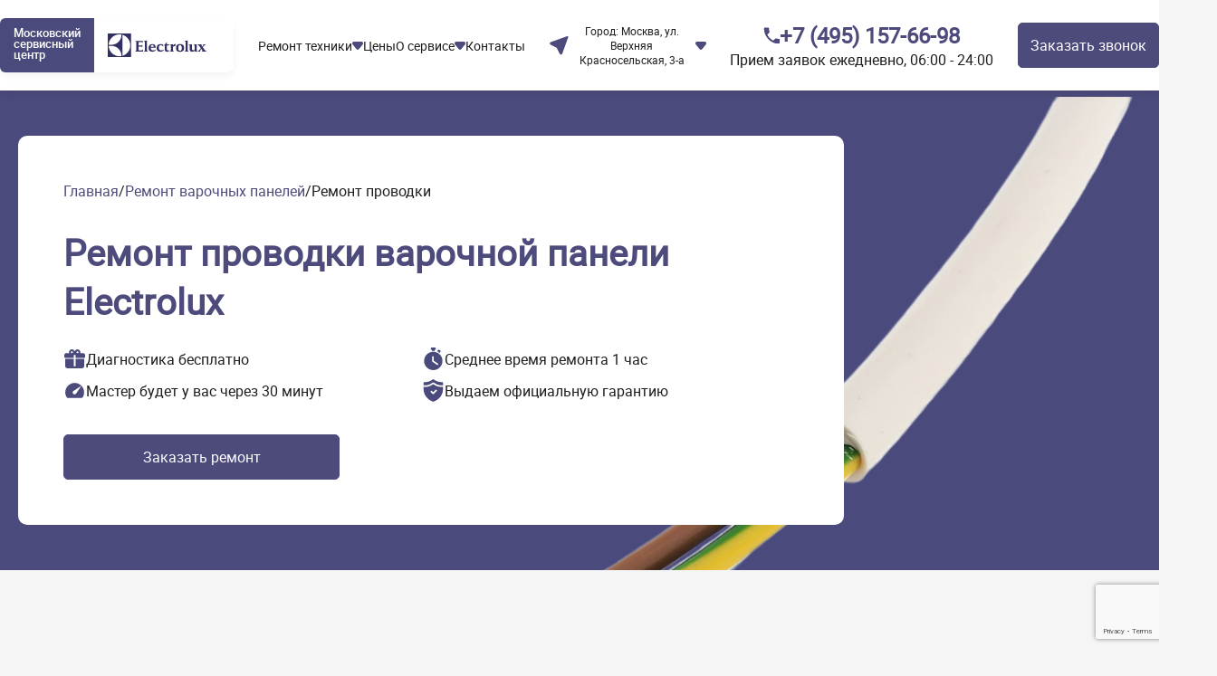

--- FILE ---
content_type: text/html; charset=UTF-8
request_url: https://elux-esupport.com/cooktop/remont-provodki/
body_size: 11511
content:
<!DOCTYPE html>
<html lang="ru-RU" itemscope itemtype="http://schema.org/WebPage" data-resource="122">
    
    <head itemscope itemtype="http://schema.org/WPHeader">

    <base href="https://elux-esupport.com/">
    <link rel="canonical" href="https://elux-esupport.com/cooktop/remont-provodki/">
    <meta name="robots" content="">
    <meta http-equiv="Content-Type" content="text/html; charset=utf-8">
    
    <title itemprop="headline">Ремонт проводки варочной панели Electrolux в Москве на дому</title>
    
            <meta name="description" content="🔥 Ремонт проводки варочной панели Electrolux в Москве 🔧 Выезд мастера на дом и диагностика – 0 рублей ✔️ Оригинальные запчасти, гарантия на предоставленные услуги 1 год ❗ Оперативное решение проблемы в день обращения ☎️ +7 (495) 157-66-98.">
        <meta itemprop="description" content="🔥 Ремонт проводки варочной панели Electrolux в Москве 🔧 Выезд мастера на дом и диагностика – 0 рублей ✔️ Оригинальные запчасти, гарантия на предоставленные услуги 1 год ❗ Оперативное решение проблемы в день обращения ☎️ +7 (495) 157-66-98.">
        
        
    <meta name="viewport" content="width=device-width, initial-scale=1.0">
    
    <meta property="og:title" content="Ремонт проводки варочной панели Electrolux в Москве на дому"> 
    <meta property="og:description" content="🔥 Ремонт проводки варочной панели Electrolux в Москве 🔧 Выезд мастера на дом и диагностика – 0 рублей ✔️ Оригинальные запчасти, гарантия на предоставленные услуги 1 год ❗ Оперативное решение проблемы в день обращения ☎️ +7 (495) 157-66-98.">
    <meta property="og:type" content="website"> 
    <meta property="og:url" content= "https://elux-esupport.com/"> 
    <meta property="og:locale" content="ru_RU"> 
    <meta property="og:site_name" content="Сервисный центр Electrolux в Москве">

    <meta name="yandex-verification" content="fe3eb522d08002c2">
    <meta name="google-site-verification" content="MlfQwmAHsmH8ZdogJ18n_yrKiW5URbzidgTXwTfuP6o">
    
    <link rel="preconnect" href="https://elux-esupport.com/">
    <link rel="dns-prefetch" href="https://elux-esupport.com/">

    <link rel="preload" href="/ui/fonts/Roboto-Bold.woff2" as="font" type="font/woff2" crossorigin>
    <link rel="preload" href="/ui/fonts/Roboto-Light.woff2" as="font" type="font/woff2" crossorigin>
    <link rel="preload" href="/ui/fonts/Roboto-Medium.woff2" as="font" type="font/woff2" crossorigin>
    <link rel="preload" href="/ui/fonts/Roboto-Regular.woff2" as="font" type="font/woff2" crossorigin>
    <link rel="preload" href="/ui/fonts/Roboto-Thin.woff2" as="font" type="font/woff2" crossorigin>

    <link rel="preload" href="/assets/components/modxminify/cache/styles-3-1765408940.min.css" as="style" onload="this.rel='stylesheet'">
    

    <link rel="preload" href="/webp/assets/template/img/firstscreen/bg-main.jpg.webp" as="image" fetchpriority="high">

    

<!-- Yandex.Metrika counter -->
<script>
   (function(m,e,t,r,i,k,a){m[i]=m[i]||function(){(m[i].a=m[i].a||[]).push(arguments)};
   m[i].l=1*new Date();k=e.createElement(t),a=e.getElementsByTagName(t)[0],k.async=1,k.src=r,a.parentNode.insertBefore(k,a)})
   (window, document, "script", "https://mc.yandex.ru/metrika/tag.js", "ym");

   ym(89115390, "init", {
        clickmap:true,
        trackLinks:true,
        accurateTrackBounce:true,
        webvisor:true
   });
</script>
<!-- /Yandex.Metrika counter -->

    
        
        
        
            <script type="application/ld+json">
        {
          "@context": "https://schema.org/", 
          "@type": "Product", 
          "name": "Ремонт проводки варочной панели Electrolux",
          "image": "https://elux-esupport.com/ui/images/details/details-img-92.png",
          "offers": {
            "@type": "Offer",
            "url": "https://elux-esupport.com/cooktop/remont-provodki/",
            "priceCurrency": "RUB",
            "price": "710"
          },
          "aggregateRating": {
            "@type": "AggregateRating",
            "ratingValue": "5",
            "ratingCount": "10"
          }
        }
        </script>
        
        
    
</head>
    <header class="header fixed">
    <div class="container container--header">

        <div class="header__logo-wrap">
            <a href="/" class="header__logo">
                <span class="logo__description">
                    <span>Московский</span>
                    <span>сервисный</span>
                    <span>центр</span>
                </span>
                <span class="logo__img">
                    <img width="109" height="23" class="ls-is-cached lazyloaded" src="/ui/media/el-logo-new.svg" data-src="/ui/media/el-logo-new.svg" alt="">
                </span>
            </a>
            <div class="topmenu__opener">
                <div></div>
                <div></div>
                <div></div>
            </div>
        </div>
        
        <nav class="header__nav">
            <ul class="nav">
                <li class="nav__item nav__item--dropdown">
                    Ремонт техники
                    <ul class="header-submenu__wrap">
                        <li><a href="/washer/"><span>Ремонт стиральных машин</span></a></li>
                        <li><a href="/refrigerator/"><span>Ремонт холодильников</span></a></li>
                        <li><a href="/cooktop/"><span>Ремонт варочных панелей</span></a></li>
                        <li><a href="/dishwasher/"><span>Ремонт посудомоечных машин</span></a></li>
                        <li><a href="/hoover/"><span>Ремонт пылесосов</span></a></li>
                        <li><a href="/stove/"><span>Ремонт электроплит</span></a></li>
                        <li><a href="/oven/"><span>Ремонт духовых шкафов</span></a></li>
                        <li><a href="/remont-induction-cookers/"><span>Ремонт индукционных плит</span></a></li>
                        <li><a href="/coffeemachine/"><span>Ремонт кофемашин</span></a></li>
                        <li><a href="/dryer/"><span>Ремонт сушильных машин</span></a></li>
                        <li><a href="/freezer/"><span>Ремонт морозильных<br> камер</span></a></li>
                        <li><a href="/appliances/"><span>Установка бытовой техники</span></a></li>
                        <li><a href="/tv/"><span>Ремонт телевизоров</span></a></li>
                        <li><a href="/vytyazhka/"><span>Ремонт вытяжки</span></a></li>
                        <li><a href="/remont-klimaticheskoj-texniki/"><span>Ремонт климатической техники Electrolux</span></a></li>
                        <li><a href="/water-heater/"><span>Ремонт водонагревателей</span></a></li>
                    </ul>                    
                </li>
                <li class="nav__item">
                    <a href="/info/price/">Цены</a>
                </li>
                <li class="nav__item nav__item--dropdown">
                    О сервисе
                    <ul class="header-submenu__wrap">
                        <li>
                            <a href="/vacancy/"><span>Вакансии</span></a>
                        </li>
                    </ul>                    
                </li>
                <li class="nav__item">
                    <a href="/info/contacts/">Контакты</a>
                </li>
            </ul>
        </nav>

        <div class="header__location">
            <div class="location">
                <p>Город: <a href="javascript:void(0)" class="btn-city">Москва, ул. Верхняя Красносельская, 3-а</a></p>
                <ul class="location__city">
                    <li><a href="https://spb.elux-esupport.com">Санкт-Петербург</a></li>
                    <li><a href="https://ekb.elux-esupport.com">Екатеринбург </a></li>
                    <li><a href="https://nn.elux-esupport.com">Нижний Новгород </a></li>
                    <li><a href="https://voronezh.elux-esupport.com">Воронеж </a></li>
                    <li><a href="https://chelyabinsk.elux-esupport.com">Челябинск </a></li>
                    <li><a href="https://rostov.elux-esupport.com">Ростов-на-Дону</a></li>
                    <li><a href="https://kazan.elux-esupport.com">Казань </a></li>
                    <li><a href="https://krasnodar.elux-esupport.com">Краснодар </a></li>
                    <li><a href="https://samara.elux-esupport.com">Самара </a></li>
                    <li><a href="https://saratov.elux-esupport.com">Саратов </a></li>
                    <li><a href="https://novosibirsk.elux-esupport.com">Новосибирск </a></li>
                    <li><a href="https://ufa.elux-esupport.com">Уфа </a></li>
                    <li><a href="https://volgograd.elux-esupport.com">Волгоград </a></li>
                </ul>
            </div>
        </div>

        <div class="header__info">
            <div class="phone">
                <a href="tel:+74951576698">+7 (495) 157-66-98</a>
            </div>
            <div class="schedule">
                <span class="schedule__text">Прием заявок ежедневно, 06:00 - 24:00</span>
            </div>
        </div>
 
        <div class="header__button">
            <button class="btn order-modal-form">
                Заказать звонок
            </button>
        </div>
        
    </div>

    <div class="topmenu__mobile">
        <div class="topmenu__mobile-inside">
        
            <ul class="topmenu__mobile-menu">
                <li class="is-header">Самое популярное</li>
                <li><a href="/refrigerator/">Ремонт холодильников</a></li>
                <li><a href="/washer/">Ремонт cтиральных машин</a></li>
                <li><a href="/dishwasher/">Ремонт посудомоечных машин</a></li>
                <li><a href="/oven/">Ремонт духовых шкафов</a></li>
                <li><a href="/cooktop/">Ремонт варочных панелей</a></li>
                <li><a href="/coffeemachine/">Ремонт кофемашин</a></li>
            </ul>
            
            <ul class="topmenu__mobile-menu">
                <li class="is-header">Сервисный центр</li>
                <li><a href="/info/price/">Цены</a></li>
                <li><a href="/info/about/">О сервисе</a></li>
                <li><a href="/vacancy/">Вакансии</a></li>
                <li><a href="/info/contacts/">Контакты</a></li>
            </ul>
            
            <div class="info flex ac">
                <span class="title">Горячая линия:</span>
                <a class="flex ac info-item is--phone" href="tel:+74951576698">+7 (495) 157-66-98</a>
            </div>
            <div class="info">
                <div class="title">
                    График работы:
                </div>
                <div class="info-item flex is--address">
                    <span class="info-item w-90">г. Москва, ул. Верхняя Красносельская, 3-а (с 09:00 до 21:00, без выходных)</span>
                </div>
            </div>
            <div class="info">
                <div class="title">
                    Приём заявок:
                </div>
                <div class="info-item flex ac is--time">06:00 – 24:00, ежедневно</div>
                <div class="info-item flex ac is--mail">info@elux-esupport.com</div>
            </div>

        </div>
    </div>
    
</header>

<script type="application/ld+json">
    {
        "@context": "https://schema.org",
        "@type": "SiteNavigationElement",
        "hasPart": [
            {
                "@type": "SiteNavigationElement",
                "name": "Ремонт техники",
                "hasPart": [
                    {
                        "@type": "SiteNavigationElement",
                        "name": "Ремонт стиральных машин",
                        "url": "https://elux-esupport.com/washer/"
                    },
                    {
                        "@type": "SiteNavigationElement",
                        "name": "Ремонт холодильников",
                        "url": "https://elux-esupport.com/refrigerator/"
                    },
                    {
                        "@type": "SiteNavigationElement",
                        "name": "Ремонт варочных панелей",
                        "url": "https://elux-esupport.com/cooktop/"
                    },
                    {
                        "@type": "SiteNavigationElement",
                        "name": "Ремонт посудомоечных машин",
                        "url": "https://elux-esupport.com/dishwasher/"
                    },
                    {
                        "@type": "SiteNavigationElement",
                        "name": "Ремонт пылесосов",
                        "url": "https://elux-esupport.com/hoover/"
                    },
                    {
                        "@type": "SiteNavigationElement",
                        "name": "Ремонт электроплит",
                        "url": "https://elux-esupport.com/stove/"
                    },
                    {
                        "@type": "SiteNavigationElement",
                        "name": "Ремонт духовых шкафов",
                        "url": "https://elux-esupport.com/oven/"
                    },
                    {
                        "@type": "SiteNavigationElement",
                        "name": "Ремонт индукционных плит",
                        "url": "https://elux-esupport.com/remont-induction-cookers/"
                    },
                    {
                        "@type": "SiteNavigationElement",
                        "name": "Ремонт кофемашин",
                        "url": "https://elux-esupport.com/coffeemachine/"
                    },
                    {
                        "@type": "SiteNavigationElement",
                        "name": "Ремонт сушильных машин",
                        "url": "https://elux-esupport.com/dryer/"
                    },
                    {
                        "@type": "SiteNavigationElement",
                        "name": "Ремонт морозильных камер",
                        "url": "https://elux-esupport.com/freezer/"
                    },
                    {
                        "@type": "SiteNavigationElement",
                        "name": "Установка бытовой техники",
                        "url": "https://elux-esupport.com/appliances/"
                    },
                    {
                        "@type": "SiteNavigationElement",
                        "name": "Ремонт телевизоров",
                        "url": "https://elux-esupport.com/tv/"
                    },
                    {
                        "@type": "SiteNavigationElement",
                        "name": "Ремонт вытяжек",
                        "url": "https://elux-esupport.com/vytyazhka/"
                    },
                    {
                        "@type": "SiteNavigationElement",
                        "name": "Ремонт климатической техники Elextrolux",
                        "url": "https://elux-esupport.com/remont-klimaticheskoj-texniki/"
                    },
                    {
                        "@type": "SiteNavigationElement",
                        "name": "Ремонт водонагревателей",
                        "url": "https://elux-esupport.com/water-heater/"
                    }
                ]
            },
            {
                "@type": "SiteNavigationElement",
                "name": "Цены",
                "url": "https://elux-esupport.com/info/price/"
            },
            {
                "@type": "SiteNavigationElement",
                "name": "О сервисе",
                "hasPart": [
                    {
                        "@type": "SiteNavigationElement",
                        "name": "Вакансии",
                        "url": "https://elux-esupport.com/vacancy/"
                    }
                ]
            },
            {
                "@type": "SiteNavigationElement",
                "name": "Контакты",
                "url": "https://elux-esupport.com/info/contacts/"
            }
        ]
    }
</script>




    <section class="hero hero-page" >
    <div class="container container--hero">
        
        <div class="hero__content bg--white">

                
                                    
                      <div class="fault_breadcrumbs hidden-xs">
                        <ul class="breadcrumb"><li><a title="Главная" href="/"><span>Главная</span></a></li><li><span class="separator">/</span></li><li><a title="Ремонт варочных панелей" href="cooktop/"><span>Ремонт варочных панелей</span></a></li><li><span class="separator">/</span></li><li><span>Ремонт проводки</span></li></ul>                        
                        <script type="application/ld+json">
                            {
                              "@context": "http://schema.org",
                              "@type": "BreadcrumbList",
                              "itemListElement": [ {
                              "@type": "ListItem",
                              "position": 1,
                              "name": "☑️ Главная",
                              "item": "https://elux-esupport.com/"
                            },{
                              "@type": "ListItem",
                              "position": 2,
                              "name": "☑️ Ремонт варочных панелей",
                              "item": "https://elux-esupport.com/cooktop/"
                            },{
                              "@type": "ListItem",
                              "position": 3,
                              "name": "☑️ Ремонт проводки"
                            } ]
                            }
                            </script>                      </div>
                
                
            <h1 class="hero__title">Ремонт проводки варочной панели Electrolux</h1>
            

            
                <div class="hero__info wrapper">
                        <span class="col-2">
                            <img src="/assets/template/img/icons/icon-06.svg" alt="icon-05">
                            Диагностика бесплатно
                        </span>
                        <span class="col-2">
                            <img src="/assets/template/img/icons/icon-02.svg" alt="icon-02">
                            Среднее время ремонта 1 час
                        </span>
                        <span class="col-2">
                            <img src="/assets/template/img/icons/icon-05.svg" alt="icon-06">
                            Мастер будет у вас через 30 минут
                        </span>
                        <span class="col-2">
                            <img src="/assets/template/img/icons/icon-03.svg" alt="icon-03">
                            Выдаем официальную гарантию
                        </span>
                    </div>
            

            
                <div class="hero__btn-wrap">
                    <button class="btn order-modal-form">Заказать ремонт</button>
                </div>            
            
        </div>
        
        


    </div>
    
    <img class="hero__img" src="ui/images/details/details-img-92.png" alt="Ремонт проводки варочной панели Electrolux">
    

</section>


        
        <section class="section-contacts-page pt-100">
            <div class="container">
                
                <div class="section-info">
                    <div class="section-title">
                        Мастер выезжает к Вам на дом для ремонта проводки варочной панели Electrolux.
                    </div>
                    <div class="section-text">
                        <p>
                            
                                Все необходимые запчасти и набор инструментов всегда при нем. В результате вы получаете полностью работающее устройство вместе с фирменной гарантией от нашего сервисного центра.                            
                            
                        </p>
                    </div>
                </div>
                
                <div class="promo__info wrapper">
                    <div class="promo__advantage-item col-2">
                        <span class="circle-icon"><img src="/assets/template/img/icons/icon-hand.svg" alt="icon-mark"></span>
                        <div class="info">
                            <div class="title">Обращение в наш сервис не обязывает вас делать ремонт</div>
                            <p>Приступаем к работе только после утверждения стоимости с Вами</p>                    
                        </div>
                    </div>
                    <div class="promo__advantage-item col-2">
                        <span class="circle-icon"><img src="/assets/template/img/icons/icon-doc.svg" alt="icon-mark"></span>
                        <div class="info">
                            <div class="title">Без скрытых услуг</div>
                            <p>Мы предлагаем прозрачный цены на услуги и не берем денег за вызов мастера и диагностику</p>                    
                        </div>
                    </div>
                </div>
                
            </div>
        </section>
     
        <section class="form">
    <div class="container">
        
        <div class="form__order form__order-trouble">
            
            <div class="form__order-col">
                <div class="form__order-text">
                    <div class="title">Не нашли своей проблемы или желаемой услуги?</div>
                </div>                 
            </div>
            
            <img src="assets/template/img/form/form-trouble-cooktop.png" alt="form-img">
            
            <div class="form__row wrapper">
                <div class="item col-2">
                    <span>Позвоните по телефону:</span>
                    <a href="tel:74951576698">+7 (495) 157-66-98</a>
                </div>
                <div class="item col-2">
                    <span>Или</span>
                    <button class="btn-white order-modal-form">Оставьте заявку</button>
                </div>
            </div>
            
        </div>
        
    </div>
</section>

        
            <section>
                <div class="container">
                    <div class="section-info">
                        <div class="section-title">
                            <h2>Как работает наш сервисный центр Электролюкс</h2>
                        </div>
                        <div class="section-text">
                        <p>Оперативный выезд мастера сервисного центра за 30 минут в любой район столицы, а также Химки, Люберцы, Королев, Мытищи и другие населенные пункты Подмосковья.</p>
                        </div>
                    </div>
                    <div class="content-column wrapper">
                        <div class="item col-4">
                            <div class="count">01</div>
                            Если вам потребовался ремонт варочной панели Electrolux, звоните по указанным телефонам или заполняете форму
                            обратной связи на сайте, кратко описываете проблему. Заявки принимаем в любой день с 6-00 до 00-00, выезд
                            мастера сервисного центра с 9-00.
                        </div>
                        <div class="item col-4">
                            <div class="count">02</div>
                        Мастер сервисного центра Electrolux перезванивает, уточняет технические моменты, модель варочной панели,
                            договаривается о времени визита. Он привезет с собой необходимые инструменты, оборудование и запчасти на замену.
                            Срочный выезд мастера по Москве – от 30 минут.
                        </div>
                        <div class="item col-4">
                            <div class="count">03</div>
                            По приезду сервис-инженер проводит диагностику, определяет точную причину поломки варочной панели и стоимость
                            ремонтных работ, согласовывает дальнейший план действий. По окончанию работ он даст рекомендации по уходу за
                            техникой.
                        </div>
                        <div class="item col-4" style="background-image: url(assets/template/img/content/cooktop-cont-list.jpg);"></div>
                    </div>
                    <a href="#" class="btn order-modal-form mt-20">Вызвать мастера</a>                
                </div>
            </section>       
        

        <section class="section-tabs">
                

<div class="wrapper__advantages_block">
    <div class="container">
        <div class="row">
            <div class="advantages__block">
                
                <div class="advantages__block__header wrapper">
                    <div class="advantages__title-list col-2">
                        <div class="title active_title">Сроки</div>
                        <div class="title">Запчасти</div>
                        <div class="title">Гарантия</div>
                        <div class="title">Выезд мастера</div>
                        <div class="title">Диагностика</div>
                    </div>
                    <ul class="advantages__list col-2">
                        <li class="li"><a class="advantages__list_item active_tab" id="tab1" href="#">Сроки</a></li>
                        <li class="li"><a class="advantages__list_item" id="tab2" href="#">Запчасти</a></li>
                        <li class="li"><a class="advantages__list_item" id="tab3" href="#">Гарантия</a></li>
                        <li class="li"><a class="advantages__list_item" id="tab4" href="#">Выезд мастера</a></li>
                        <li class="li"><a class="advantages__list_item" id="tab5" href="#">Диагностика</a></li>
                    </ul>                            
                </div>


                <div class="advantage-block__wrap wrapper">
                    <div class="advantage-block__img col-2">
                        <img class="img active_tab" src="/webp/assets/template/img/tabs/tab-cooktop-img-01.jpg.webp" alt="">
<img class="img" src="/webp/assets/template/img/tabs/tab-cooktop-img-02.jpg.webp" alt="">
<img class="img" src="/webp/assets/template/img/tabs/tab-cooktop-img-03.jpg.webp" alt="">
<img class="img" src="/webp/assets/template/img/tabs/tab-cooktop-img-04.jpg.webp" alt="">
<img class="img" src="/webp/assets/template/img/tabs/tab-cooktop-img-05.jpg.webp" alt="">
                    </div>
                    
                    <div class="dvantage-block__content col-2">
                        <div class="advantage__content active_content" id="con_tab1">
                          
                          <div class="advantage__content__text col-lg-25 col-sm-50">
                            <div class="advantage__text_description ">
                              <div class="times__description departure col-lg-24 col-sm-24">
                                <div>Выезд специалиста на дом за <span>30 минут</span></div>
                              </div>
                              <div class="times__description work col-lg-24 col-sm-24 col-sm-offset-1">
                                <div>Работаем 7 дней в неделю</div>
                              </div>
                              <div class="times__description diagnostics col-lg-24 col-sm-24">
                                <div>Оперативная диагностика</div>
                                <div>от <span>30 минут</span></div>
                              </div>
                              <div class="times__description delivery col-lg-24 col-sm-24 col-sm-offset-1">
                                <div>Ремонт техники за </div>
                                <div><span>1 час</span></div>
                               
                              </div>
                            </div>
                            <div class="advantage__text_footer">
                              <div class="advantage__footer_description">
                                Выбирая официальный сервисный центр Electrolux для ремонта, вы экономите время и силы. Мы понимаем, как ценно ваше время, поэтому прилагаем все усилия, чтобы сделать все быстро.
                              </div>
                            </div>
                          </div>
                                                  </div>
        
                        <div class="advantage__content" id="con_tab2">
                          
                            <div class="advantage__content__text col-lg-25 col-sm-50">
                                <div class="advantage__text_description">
                                  На нашем складе имеется обширный выбор оригинальных запасных частей для большинства наиболее широко используемых моделей.
                                </div>
                                <div class="advantage__text_footer">
                                  <div class="advantage__footer_title">Подлинные запасные части</div>
                                  <div class="advantage__footer_description">
                                                                          Как правило при ремонте проводки Электролюкс мы используем оригинальные компоненты, однако, по желанию клиента, мы можем установить неоригинальную деталь.
                                                                      </div>
                                </div>
                            </div>
                                                  </div>
        
                        <div class="advantage__content" id="con_tab3">
                          
                          <div class="advantage__content__text col-lg-25 col-sm-50">
                            <div class="advantage__text_description">
                              Наша официальная гарантия действует в течение 12 месяцев с момента оказания услуг. Мы быстро устраним любые проблемы. Это совершенно бесплатно. 
                            </div>
                                                        <div class="advantage__text_footer">
                              <div class="advantage__footer_title">Супер условия</div>
                              <div class="advantage__footer_description">
                                На любые запчасти и ремонтные работы действуют супервыгодные условия.
                              </div>
                            </div>
                                                      </div>
                                                  </div>
        
                        <div class="advantage__content" id="con_tab4">
                          
                          <div class="advantage__content__text col-lg-25 col-sm-50">
                            <div class="advantage__text_description">
                              Специалист будет у вас на пороге менее чем через полчаса. Мы стараемся, чтобы мастер был из вашего района. 
                            </div>
                            <div class="advantage__text_footer">
                              <div class="advantage__footer_title">Бесплатно</div>
                              <div class="advantage__footer_description">
                                Это бесплатно — никаких расходов на проезд специалиста. Это бесплатная услуга.
                              </div>
                            </div>
                          </div>
                                                  </div>
        
                        <div class="advantage__content" id="con_tab5">
                          
                          <div class="advantage__content__text col-lg-25 col-sm-50">
                            <div class="advantage__text_description">
                              Для того чтобы определить точную причину проблемы, необходима диагностика. После проведения диагностики можно узнать время и стоимость услуг. 
                            </div>
                            <div class="advantage__text_footer">
                              <div class="advantage__footer_title">Диагностика — бесплатно</div>
                              <div class="advantage__footer_description">
                               В сервисном центре все методы диагностики проводятся бесплатно.
                              </div>
                            </div>
                          </div>
                                                  </div>                               
                    </div>
                    
                </div>



            </div>
        </div>
    </div>
</div>

        </section>

        
            <section class="wrapper__seo-text">
                <div class="container">
                    <p>Варочная панель — компактный плоский прибор, который часто используют на кухнях. С его помощью готовят пищу на конфорках.</p>
<p>Важный элемент панели — проводка: она передает управляющие сигналы. Когда устройство дает сбой, пользоваться аппаратом невозможно. Разберемся, почему ломается проводка, как выявить и устранить проблему.</p>
<h2>Когда нужен ремонт</h2>
<p>Заподозрить неполадки с этим элементом можно по следующим признакам.</p>
<ul>
    
<li>Не включается одна или две конфорки.</li>
<li>Оборудование работает с перебоями.</li>
<li>Агрегат включается самопроизвольно или не включается вообще.</li>
<li>На дисплее варочной панели при включении появляется <a href="cooktop/oshibka-e6/">ошибка Е6</a>.</li>
<li>Конфорка слабо нагревается или наоборот — раскаляется.</li>

</ul>
<p>Пользоваться техникой при таких проблемах нельзя. Причиной сбоев может быть как проводка, так и другая деталь. Например, термостат. Необходима диагностика варочного аппарата.</p>
<h2>Причины выхода из строя</h2>
<p>Распространенные причины выхода проводки из строя:</p>
<ul>
 <li>окисление и подгорание контактов;</li>
 <li>перепады напряжения в розетке;</li>
 <li>износ проводов, истечение срока годности элементов.</li>
</ul>
<p>Если провод поврежден, его следует заменить. Не допускайте замыкания или обрыва цепи, по которой идет электрический ток.</p>
<h2>Ремонт проводки дома: за и против</h2>
<p>В домашних условиях можно провести диагностику. Начните с внимательного осмотра деталей. Если он неэффективен, пользуются мультиметром. Это электроизмерительный прибор, в котором сочетаются функции вольтметра, амперметра и омметра. Альтернатива тестеру — индикаторная отвертка, с помощью которой измеряют напряжение на любом участке цепи.</p>
<p>Чинить проводку в кустарных условиях не рекомендуется. Дома часто не получается установить, почему сломалась варочная панель. Без соответствующих навыков отремонтировать агрегат не получится: в проводах легко запутаться, есть риск неправильно их подсоединить. Разумно обратиться за профессиональной помощью в московский сервисный центр Electrolux.</p>
<h2>Почему выбирают наш сервис</h2>
<ol>
 <li>В штате — инженеры с опытом работы 6+ лет. Мастера прошли обучающий курс по ремонту техники Electrolux и знают, как с ней работать.</li>
 <li>В течение часа после оформления заявки мастер выезжает к вам и бесплатно проводит диагностику. Рассказывает, что сломалось, как это исправить и сколько стоит ремонт.</li>
 <li>Работу начинаем после согласования сметы. Сотрудничаем по договору и не меняем цены в процессе ремонта.</li>
 <li>Неисправность устраняем в день обращения: оригинальные составляющие всегда в наличии на складе компании — ждать, пока привезут нужную деталь, не придется.</li>
 <li>Даем официальную гарантию сроком действия 12 месяцев.</li>
</ol>
<p>Бесплатно консультируем по телефону +7 (495) 157-66-98 с 6-24 часов ежедневно. Оставьте контактные данные в форме обратной заявки на сайте: перезвоним за 5 минут. Оставьте запрос на ремонт онлайн и получите скидку 15%.</p>
<p>Доверьте ремонт бытовой техники мастерам из московского сервисного центра Electrolux!</p>

                </div>
            </section>
        

        <section class="form">
    <div class="container">
        
        <div class="form__order">
            
            <div class="form__order-col">
                <div class="form__order-text">
                    
                        <div class="title">Получить скидку 15%</div>
                        <div class="text">на ремонт техники Electrolux</div>                    
                    
                </div>
                <div class="form__order-form">
                    <form class="request-form" action="/contact/order.php" method="post">
                        <input type="hidden" name="csrfmiddlewaretoken" value="A1NVuRULTMlJQsIcXqm52ZFurMtFoRbMpMjGcpqZpyMs4232gd2mSIa5zW9xGH3s">
                        <input type="text" name="name" placeholder="Ваше имя">
                        <input type="text" name="phone" placeholder="+7(___) ___-__-__" maxlength="17" required="" id="id_phone_promo">
                        <button type="submit" class="btn">Забрать скидку</button>
                    </form>
                </div>                    
            </div>
            
            <img class="lazyload" data-src="assets/template/img/form/form-discount-cooktop.png" alt="form-img">
            
        </div>
        
    </div>
</section>


    <section class="section-map">
    <div class="container">
        
        <div class="section-info">
            <div class="section-title">
                Где мы находимся
            </div>
            <div class="section-text">
                <p>Выезжаем по всей Москве и Московской области, быстро реагируем на заявки и приезжаем точно в срок.</p>
            </div>
        </div>
        
        <div class="map__container">
            <div class="form__order-map "> 
                <div class="form__order-text">
                    <div class="title">Хотите вызвать мастера?</div>
                    <div class="text">Просто оставьте заявку — мы приедем в удобное для вас время.</div>
                </div>
                
                    <div class="form__order-form">
                        <form class="request-form" action="/contact/order.php" method="post">
                            <input type="hidden" name="csrfmiddlewaretoken" value="A1NVuRULTMlJQsIcXqm52ZFurMtFoRbMpMjGcpqZpyMs4232gd2mSIa5zW9xGH3s">
                            <input type="text" name="name" placeholder="Ваше имя">
                            <input type="text" name="phone" placeholder="+7(___) ___-__-__" maxlength="17" required="" id="id_phone_promo">
                            <button type="submit" class="btn">Забрать скидку</button>
                        </form>
                    </div>                
                
            </div>
        </div>
        
    </div>
</section>
    <footer>
    <div class="container container--footer">
        
        <div class="footer__top">
            <div class="footer-logo__wrap">
                <a href="/" class="header__logo">
                    <span class="logo__description">
                        <span>Московский</span>
                        <span>сервисный</span>
                        <span>центр</span>
                    </span>
                    <span class="logo__img">
                        <img width="109" height="23" class="ls-is-cached lazyloaded" src="/webp/ui/media/el-logo.png.webp" data-src="/webp/ui/media/el-logo.png.webp" alt="">
                    </span>
                </a>
            </div>
            
            <div class="footer__top-nav">
                <ul>
                    <li><a href="">Ремонт техники</a></li>
                    <li><a href="">Цены</a></li>
                    <li><a href="">О сервисе</a></li>
                    <li><a href="">Контакты</a></li>
                </ul>
            </div>
            
            <div class="footer__phone">
                <span>Горячая линия:</span> <a class="phone is--phone" href="tel:+74951576698">+7 (495) 157-66-98</a>
            </div>
            
            <div class="footer__button">
                <button class="btn order-modal-form">
                    Заказать звонок
                </button>
            </div>
        </div>
        
        <div class="footer__bottom">
            
            <div class="footer__left">
                <div class="footer__column--title">
                    Самое популярное
                </div>
                <div class="footer__column-nav">
                    <ul>
                        <li><a href="/refrigerator/">Ремонт холодильников</a></li>
                        <li><a href="/washer/">Ремонт cтиральных машин</a></li>
                        <li><a href="/dishwasher/">Ремонт посудомоечных машин</a></li>
                        <li><a href="/oven/">Ремонт духовых шкафов</a></li>
                        <li><a href="/cooktop/">Ремонт варочных панелей</a></li>
                        <li><a href="/coffeemachine/">Ремонт кофемашин</a></li>
                    </ul>
                </div>
            </div>
            
            <div class="footer__center">
                <div class="footer__center-wrap">
                    
                    <div class="footer__center--nav">
                        <div class="footer__column--title">
                            Сервисный центр
                        </div>
                        <div class="footer__column-nav">
                            <ul>
                                <li><a href="info/about/">О компании</a></li>
                                <li><a href="vacancy/">Вакансии</a></li>
                                <li><a href="info/guarantee/">Фирменная гарантия</a></li>
                                <li><a href="info/contacts/">Контакты</a></li>
                            </ul>
                        </div>
                    </div>

                    <div class="footer__center--schedule">
                        <div class="footer__column--title">
                            График работы:
                        </div>
                        <div class="footer__info is--address">
                            <span>г. Москва, ул. Верхняя Красносельская, 3-а (с 09:00 до 21:00, без выходных)</span>
                        </div>
                    </div>
                    
                    <div class="footer__center--info">
                        <div class="footer__column--title">
                            Приём заявок:
                        </div>
                        <div class="footer__info is--time">06:00 – 24:00, ежедневно</div>
                        <div class="footer__info is--mail">info@elux-esupport.com</div>
                    </div>
                    
                    <div class="footer__center--pay">
                        <div class="footer__column--title">
                            Принимаем к оплате:
                        </div>
                        <div class="pay-logo">
                            <img src="/webp/assets/template/img/img-pay-01.png.webp" alt="pay-01" width="67px" height="40px">
                            <img src="/webp/assets/template/img/img-pay-02.png.webp" alt="pay-02" width="67px" height="40px">
                            <img src="/webp/assets/template/img/img-pay-03.png.webp" alt="pay-03" width="67px" height="40px">
                            <img src="/webp/assets/template/img/img-pay-04.png.webp" alt="pay-04" width="67px" height="40px">
                            <img src="/webp/assets/template/img/img-pay-05.png.webp" alt="pay-05" width="140px" height="40px">
                        </div>
                    </div>
                    
                </div>

                <div class="footer__center--row">
                    <p><a href="policy/">Политика конфиденциальности и обработки персональных данных</a></p>
                    <p>Не являемся официальным представителем компании АВ Electrolux</p>
                    <p>© 2025 Московский сервисный центр Electrolux</p>
                </div>
            </div>

        </div>

    </div>
</footer>


    

<script src="/assets/template/libs/jquery-3.7.1.min.js"></script>
    <script src="/assets/template/js/configurator.js"></script>
    <script src="/assets/template/libs/imask.js" async></script>

<script src="/assets/template/libs/jquery.bpopup.min.js"></script>
<script src="/assets/template/libs/lazysizes.min.js"></script>
<script src="/assets/template/libs/fancybox/fancybox.umd.js" async></script>


<script src="/assets/template/libs/swiper/swiper.min.js" defer></script>
<script src="/assets/template/js/initSwiper.js"></script>

<script src="/assets/template/js/scripts.js"></script>


<noscript><div><img src="https://mc.yandex.ru/watch/89115390" style="position:absolute; left:-9999px;" alt=""></div></noscript>

    <script src="https://www.google.com/recaptcha/api.js?render=6LcPAa0pAAAAAIU4fbc-qQmqTXADABkBzFIFzQo_"></script>
    <script>
        if (typeof grecaptcha !== 'undefined') {
        grecaptcha.ready(function () {
            grecaptcha.execute('6LcPAa0pAAAAAIU4fbc-qQmqTXADABkBzFIFzQo_', { action: "action" }).then(function (token) {
                document.querySelectorAll('form').forEach(function (el) {
                    var hiddenInput = document.createElement('input');
                    hiddenInput.type = 'hidden';
                    hiddenInput.name = 'token';
                    hiddenInput.value = token;
                    el.appendChild(hiddenInput);
                })
            });
        });
    }
    </script>
    <div class="wrapper__form_window" id="order-form">
    <div class="form__window">
        
        <span class="button b-close">
            <svg width="26" height="26" viewBox="0 0 26 26" fill="none" xmlns="http://www.w3.org/2000/svg">
                <path d="M24.75 24.7501L0.75 0.750121" stroke="#BDBDBD" stroke-width="1.5" stroke-linecap="round" stroke-linejoin="round"/>
                <path d="M24.75 0.749999L0.75 24.75" stroke="#BDBDBD" stroke-width="1.5" stroke-linecap="round" stroke-linejoin="round"/>
            </svg>
        </span>
        
        <div class="form-window" id="content">
            
            <div class="form-window__text">
                <div class="title">Вызов мастера</div>
                <div class="text">Оставьте заявку, и сотрудник сервисного центра перезвонит вам в течение 5 минут</div>
            </div>
            
            <form class="request-form" action="/contact/order.php" method="post">
                <input type="hidden" name="csrfmiddlewaretoken" value="A1NVuRULTMlJQsIcXqm52ZFurMtFoRbMpMjGcpqZpyMs4232gd2mSIa5zW9xGH3s">
                <div class="form-input__wrap">
                    <input class="form-input" type="text" name="name" placeholder="Ваше имя">
                    <div class="window-input__form">
                        <input type="text" name="phone" placeholder="Телефон" maxlength="17" required id="id_phone">
                    </div>
                </div>
                <input class="form-submit" type="submit" value="Перезвоните мне">
                <p class="request-form-hint">Нажимая кнопку, вы даете согласие на обработку своих <a href="/policy/" target="_blank">персональных данных</a>.</p>
            </form>
            
        </div>
        
    </div>
</div>

</html>

--- FILE ---
content_type: text/html; charset=utf-8
request_url: https://www.google.com/recaptcha/api2/anchor?ar=1&k=6LcPAa0pAAAAAIU4fbc-qQmqTXADABkBzFIFzQo_&co=aHR0cHM6Ly9lbHV4LWVzdXBwb3J0LmNvbTo0NDM.&hl=en&v=9TiwnJFHeuIw_s0wSd3fiKfN&size=invisible&anchor-ms=20000&execute-ms=30000&cb=v5z49e8vigg6
body_size: 48316
content:
<!DOCTYPE HTML><html dir="ltr" lang="en"><head><meta http-equiv="Content-Type" content="text/html; charset=UTF-8">
<meta http-equiv="X-UA-Compatible" content="IE=edge">
<title>reCAPTCHA</title>
<style type="text/css">
/* cyrillic-ext */
@font-face {
  font-family: 'Roboto';
  font-style: normal;
  font-weight: 400;
  font-stretch: 100%;
  src: url(//fonts.gstatic.com/s/roboto/v48/KFO7CnqEu92Fr1ME7kSn66aGLdTylUAMa3GUBHMdazTgWw.woff2) format('woff2');
  unicode-range: U+0460-052F, U+1C80-1C8A, U+20B4, U+2DE0-2DFF, U+A640-A69F, U+FE2E-FE2F;
}
/* cyrillic */
@font-face {
  font-family: 'Roboto';
  font-style: normal;
  font-weight: 400;
  font-stretch: 100%;
  src: url(//fonts.gstatic.com/s/roboto/v48/KFO7CnqEu92Fr1ME7kSn66aGLdTylUAMa3iUBHMdazTgWw.woff2) format('woff2');
  unicode-range: U+0301, U+0400-045F, U+0490-0491, U+04B0-04B1, U+2116;
}
/* greek-ext */
@font-face {
  font-family: 'Roboto';
  font-style: normal;
  font-weight: 400;
  font-stretch: 100%;
  src: url(//fonts.gstatic.com/s/roboto/v48/KFO7CnqEu92Fr1ME7kSn66aGLdTylUAMa3CUBHMdazTgWw.woff2) format('woff2');
  unicode-range: U+1F00-1FFF;
}
/* greek */
@font-face {
  font-family: 'Roboto';
  font-style: normal;
  font-weight: 400;
  font-stretch: 100%;
  src: url(//fonts.gstatic.com/s/roboto/v48/KFO7CnqEu92Fr1ME7kSn66aGLdTylUAMa3-UBHMdazTgWw.woff2) format('woff2');
  unicode-range: U+0370-0377, U+037A-037F, U+0384-038A, U+038C, U+038E-03A1, U+03A3-03FF;
}
/* math */
@font-face {
  font-family: 'Roboto';
  font-style: normal;
  font-weight: 400;
  font-stretch: 100%;
  src: url(//fonts.gstatic.com/s/roboto/v48/KFO7CnqEu92Fr1ME7kSn66aGLdTylUAMawCUBHMdazTgWw.woff2) format('woff2');
  unicode-range: U+0302-0303, U+0305, U+0307-0308, U+0310, U+0312, U+0315, U+031A, U+0326-0327, U+032C, U+032F-0330, U+0332-0333, U+0338, U+033A, U+0346, U+034D, U+0391-03A1, U+03A3-03A9, U+03B1-03C9, U+03D1, U+03D5-03D6, U+03F0-03F1, U+03F4-03F5, U+2016-2017, U+2034-2038, U+203C, U+2040, U+2043, U+2047, U+2050, U+2057, U+205F, U+2070-2071, U+2074-208E, U+2090-209C, U+20D0-20DC, U+20E1, U+20E5-20EF, U+2100-2112, U+2114-2115, U+2117-2121, U+2123-214F, U+2190, U+2192, U+2194-21AE, U+21B0-21E5, U+21F1-21F2, U+21F4-2211, U+2213-2214, U+2216-22FF, U+2308-230B, U+2310, U+2319, U+231C-2321, U+2336-237A, U+237C, U+2395, U+239B-23B7, U+23D0, U+23DC-23E1, U+2474-2475, U+25AF, U+25B3, U+25B7, U+25BD, U+25C1, U+25CA, U+25CC, U+25FB, U+266D-266F, U+27C0-27FF, U+2900-2AFF, U+2B0E-2B11, U+2B30-2B4C, U+2BFE, U+3030, U+FF5B, U+FF5D, U+1D400-1D7FF, U+1EE00-1EEFF;
}
/* symbols */
@font-face {
  font-family: 'Roboto';
  font-style: normal;
  font-weight: 400;
  font-stretch: 100%;
  src: url(//fonts.gstatic.com/s/roboto/v48/KFO7CnqEu92Fr1ME7kSn66aGLdTylUAMaxKUBHMdazTgWw.woff2) format('woff2');
  unicode-range: U+0001-000C, U+000E-001F, U+007F-009F, U+20DD-20E0, U+20E2-20E4, U+2150-218F, U+2190, U+2192, U+2194-2199, U+21AF, U+21E6-21F0, U+21F3, U+2218-2219, U+2299, U+22C4-22C6, U+2300-243F, U+2440-244A, U+2460-24FF, U+25A0-27BF, U+2800-28FF, U+2921-2922, U+2981, U+29BF, U+29EB, U+2B00-2BFF, U+4DC0-4DFF, U+FFF9-FFFB, U+10140-1018E, U+10190-1019C, U+101A0, U+101D0-101FD, U+102E0-102FB, U+10E60-10E7E, U+1D2C0-1D2D3, U+1D2E0-1D37F, U+1F000-1F0FF, U+1F100-1F1AD, U+1F1E6-1F1FF, U+1F30D-1F30F, U+1F315, U+1F31C, U+1F31E, U+1F320-1F32C, U+1F336, U+1F378, U+1F37D, U+1F382, U+1F393-1F39F, U+1F3A7-1F3A8, U+1F3AC-1F3AF, U+1F3C2, U+1F3C4-1F3C6, U+1F3CA-1F3CE, U+1F3D4-1F3E0, U+1F3ED, U+1F3F1-1F3F3, U+1F3F5-1F3F7, U+1F408, U+1F415, U+1F41F, U+1F426, U+1F43F, U+1F441-1F442, U+1F444, U+1F446-1F449, U+1F44C-1F44E, U+1F453, U+1F46A, U+1F47D, U+1F4A3, U+1F4B0, U+1F4B3, U+1F4B9, U+1F4BB, U+1F4BF, U+1F4C8-1F4CB, U+1F4D6, U+1F4DA, U+1F4DF, U+1F4E3-1F4E6, U+1F4EA-1F4ED, U+1F4F7, U+1F4F9-1F4FB, U+1F4FD-1F4FE, U+1F503, U+1F507-1F50B, U+1F50D, U+1F512-1F513, U+1F53E-1F54A, U+1F54F-1F5FA, U+1F610, U+1F650-1F67F, U+1F687, U+1F68D, U+1F691, U+1F694, U+1F698, U+1F6AD, U+1F6B2, U+1F6B9-1F6BA, U+1F6BC, U+1F6C6-1F6CF, U+1F6D3-1F6D7, U+1F6E0-1F6EA, U+1F6F0-1F6F3, U+1F6F7-1F6FC, U+1F700-1F7FF, U+1F800-1F80B, U+1F810-1F847, U+1F850-1F859, U+1F860-1F887, U+1F890-1F8AD, U+1F8B0-1F8BB, U+1F8C0-1F8C1, U+1F900-1F90B, U+1F93B, U+1F946, U+1F984, U+1F996, U+1F9E9, U+1FA00-1FA6F, U+1FA70-1FA7C, U+1FA80-1FA89, U+1FA8F-1FAC6, U+1FACE-1FADC, U+1FADF-1FAE9, U+1FAF0-1FAF8, U+1FB00-1FBFF;
}
/* vietnamese */
@font-face {
  font-family: 'Roboto';
  font-style: normal;
  font-weight: 400;
  font-stretch: 100%;
  src: url(//fonts.gstatic.com/s/roboto/v48/KFO7CnqEu92Fr1ME7kSn66aGLdTylUAMa3OUBHMdazTgWw.woff2) format('woff2');
  unicode-range: U+0102-0103, U+0110-0111, U+0128-0129, U+0168-0169, U+01A0-01A1, U+01AF-01B0, U+0300-0301, U+0303-0304, U+0308-0309, U+0323, U+0329, U+1EA0-1EF9, U+20AB;
}
/* latin-ext */
@font-face {
  font-family: 'Roboto';
  font-style: normal;
  font-weight: 400;
  font-stretch: 100%;
  src: url(//fonts.gstatic.com/s/roboto/v48/KFO7CnqEu92Fr1ME7kSn66aGLdTylUAMa3KUBHMdazTgWw.woff2) format('woff2');
  unicode-range: U+0100-02BA, U+02BD-02C5, U+02C7-02CC, U+02CE-02D7, U+02DD-02FF, U+0304, U+0308, U+0329, U+1D00-1DBF, U+1E00-1E9F, U+1EF2-1EFF, U+2020, U+20A0-20AB, U+20AD-20C0, U+2113, U+2C60-2C7F, U+A720-A7FF;
}
/* latin */
@font-face {
  font-family: 'Roboto';
  font-style: normal;
  font-weight: 400;
  font-stretch: 100%;
  src: url(//fonts.gstatic.com/s/roboto/v48/KFO7CnqEu92Fr1ME7kSn66aGLdTylUAMa3yUBHMdazQ.woff2) format('woff2');
  unicode-range: U+0000-00FF, U+0131, U+0152-0153, U+02BB-02BC, U+02C6, U+02DA, U+02DC, U+0304, U+0308, U+0329, U+2000-206F, U+20AC, U+2122, U+2191, U+2193, U+2212, U+2215, U+FEFF, U+FFFD;
}
/* cyrillic-ext */
@font-face {
  font-family: 'Roboto';
  font-style: normal;
  font-weight: 500;
  font-stretch: 100%;
  src: url(//fonts.gstatic.com/s/roboto/v48/KFO7CnqEu92Fr1ME7kSn66aGLdTylUAMa3GUBHMdazTgWw.woff2) format('woff2');
  unicode-range: U+0460-052F, U+1C80-1C8A, U+20B4, U+2DE0-2DFF, U+A640-A69F, U+FE2E-FE2F;
}
/* cyrillic */
@font-face {
  font-family: 'Roboto';
  font-style: normal;
  font-weight: 500;
  font-stretch: 100%;
  src: url(//fonts.gstatic.com/s/roboto/v48/KFO7CnqEu92Fr1ME7kSn66aGLdTylUAMa3iUBHMdazTgWw.woff2) format('woff2');
  unicode-range: U+0301, U+0400-045F, U+0490-0491, U+04B0-04B1, U+2116;
}
/* greek-ext */
@font-face {
  font-family: 'Roboto';
  font-style: normal;
  font-weight: 500;
  font-stretch: 100%;
  src: url(//fonts.gstatic.com/s/roboto/v48/KFO7CnqEu92Fr1ME7kSn66aGLdTylUAMa3CUBHMdazTgWw.woff2) format('woff2');
  unicode-range: U+1F00-1FFF;
}
/* greek */
@font-face {
  font-family: 'Roboto';
  font-style: normal;
  font-weight: 500;
  font-stretch: 100%;
  src: url(//fonts.gstatic.com/s/roboto/v48/KFO7CnqEu92Fr1ME7kSn66aGLdTylUAMa3-UBHMdazTgWw.woff2) format('woff2');
  unicode-range: U+0370-0377, U+037A-037F, U+0384-038A, U+038C, U+038E-03A1, U+03A3-03FF;
}
/* math */
@font-face {
  font-family: 'Roboto';
  font-style: normal;
  font-weight: 500;
  font-stretch: 100%;
  src: url(//fonts.gstatic.com/s/roboto/v48/KFO7CnqEu92Fr1ME7kSn66aGLdTylUAMawCUBHMdazTgWw.woff2) format('woff2');
  unicode-range: U+0302-0303, U+0305, U+0307-0308, U+0310, U+0312, U+0315, U+031A, U+0326-0327, U+032C, U+032F-0330, U+0332-0333, U+0338, U+033A, U+0346, U+034D, U+0391-03A1, U+03A3-03A9, U+03B1-03C9, U+03D1, U+03D5-03D6, U+03F0-03F1, U+03F4-03F5, U+2016-2017, U+2034-2038, U+203C, U+2040, U+2043, U+2047, U+2050, U+2057, U+205F, U+2070-2071, U+2074-208E, U+2090-209C, U+20D0-20DC, U+20E1, U+20E5-20EF, U+2100-2112, U+2114-2115, U+2117-2121, U+2123-214F, U+2190, U+2192, U+2194-21AE, U+21B0-21E5, U+21F1-21F2, U+21F4-2211, U+2213-2214, U+2216-22FF, U+2308-230B, U+2310, U+2319, U+231C-2321, U+2336-237A, U+237C, U+2395, U+239B-23B7, U+23D0, U+23DC-23E1, U+2474-2475, U+25AF, U+25B3, U+25B7, U+25BD, U+25C1, U+25CA, U+25CC, U+25FB, U+266D-266F, U+27C0-27FF, U+2900-2AFF, U+2B0E-2B11, U+2B30-2B4C, U+2BFE, U+3030, U+FF5B, U+FF5D, U+1D400-1D7FF, U+1EE00-1EEFF;
}
/* symbols */
@font-face {
  font-family: 'Roboto';
  font-style: normal;
  font-weight: 500;
  font-stretch: 100%;
  src: url(//fonts.gstatic.com/s/roboto/v48/KFO7CnqEu92Fr1ME7kSn66aGLdTylUAMaxKUBHMdazTgWw.woff2) format('woff2');
  unicode-range: U+0001-000C, U+000E-001F, U+007F-009F, U+20DD-20E0, U+20E2-20E4, U+2150-218F, U+2190, U+2192, U+2194-2199, U+21AF, U+21E6-21F0, U+21F3, U+2218-2219, U+2299, U+22C4-22C6, U+2300-243F, U+2440-244A, U+2460-24FF, U+25A0-27BF, U+2800-28FF, U+2921-2922, U+2981, U+29BF, U+29EB, U+2B00-2BFF, U+4DC0-4DFF, U+FFF9-FFFB, U+10140-1018E, U+10190-1019C, U+101A0, U+101D0-101FD, U+102E0-102FB, U+10E60-10E7E, U+1D2C0-1D2D3, U+1D2E0-1D37F, U+1F000-1F0FF, U+1F100-1F1AD, U+1F1E6-1F1FF, U+1F30D-1F30F, U+1F315, U+1F31C, U+1F31E, U+1F320-1F32C, U+1F336, U+1F378, U+1F37D, U+1F382, U+1F393-1F39F, U+1F3A7-1F3A8, U+1F3AC-1F3AF, U+1F3C2, U+1F3C4-1F3C6, U+1F3CA-1F3CE, U+1F3D4-1F3E0, U+1F3ED, U+1F3F1-1F3F3, U+1F3F5-1F3F7, U+1F408, U+1F415, U+1F41F, U+1F426, U+1F43F, U+1F441-1F442, U+1F444, U+1F446-1F449, U+1F44C-1F44E, U+1F453, U+1F46A, U+1F47D, U+1F4A3, U+1F4B0, U+1F4B3, U+1F4B9, U+1F4BB, U+1F4BF, U+1F4C8-1F4CB, U+1F4D6, U+1F4DA, U+1F4DF, U+1F4E3-1F4E6, U+1F4EA-1F4ED, U+1F4F7, U+1F4F9-1F4FB, U+1F4FD-1F4FE, U+1F503, U+1F507-1F50B, U+1F50D, U+1F512-1F513, U+1F53E-1F54A, U+1F54F-1F5FA, U+1F610, U+1F650-1F67F, U+1F687, U+1F68D, U+1F691, U+1F694, U+1F698, U+1F6AD, U+1F6B2, U+1F6B9-1F6BA, U+1F6BC, U+1F6C6-1F6CF, U+1F6D3-1F6D7, U+1F6E0-1F6EA, U+1F6F0-1F6F3, U+1F6F7-1F6FC, U+1F700-1F7FF, U+1F800-1F80B, U+1F810-1F847, U+1F850-1F859, U+1F860-1F887, U+1F890-1F8AD, U+1F8B0-1F8BB, U+1F8C0-1F8C1, U+1F900-1F90B, U+1F93B, U+1F946, U+1F984, U+1F996, U+1F9E9, U+1FA00-1FA6F, U+1FA70-1FA7C, U+1FA80-1FA89, U+1FA8F-1FAC6, U+1FACE-1FADC, U+1FADF-1FAE9, U+1FAF0-1FAF8, U+1FB00-1FBFF;
}
/* vietnamese */
@font-face {
  font-family: 'Roboto';
  font-style: normal;
  font-weight: 500;
  font-stretch: 100%;
  src: url(//fonts.gstatic.com/s/roboto/v48/KFO7CnqEu92Fr1ME7kSn66aGLdTylUAMa3OUBHMdazTgWw.woff2) format('woff2');
  unicode-range: U+0102-0103, U+0110-0111, U+0128-0129, U+0168-0169, U+01A0-01A1, U+01AF-01B0, U+0300-0301, U+0303-0304, U+0308-0309, U+0323, U+0329, U+1EA0-1EF9, U+20AB;
}
/* latin-ext */
@font-face {
  font-family: 'Roboto';
  font-style: normal;
  font-weight: 500;
  font-stretch: 100%;
  src: url(//fonts.gstatic.com/s/roboto/v48/KFO7CnqEu92Fr1ME7kSn66aGLdTylUAMa3KUBHMdazTgWw.woff2) format('woff2');
  unicode-range: U+0100-02BA, U+02BD-02C5, U+02C7-02CC, U+02CE-02D7, U+02DD-02FF, U+0304, U+0308, U+0329, U+1D00-1DBF, U+1E00-1E9F, U+1EF2-1EFF, U+2020, U+20A0-20AB, U+20AD-20C0, U+2113, U+2C60-2C7F, U+A720-A7FF;
}
/* latin */
@font-face {
  font-family: 'Roboto';
  font-style: normal;
  font-weight: 500;
  font-stretch: 100%;
  src: url(//fonts.gstatic.com/s/roboto/v48/KFO7CnqEu92Fr1ME7kSn66aGLdTylUAMa3yUBHMdazQ.woff2) format('woff2');
  unicode-range: U+0000-00FF, U+0131, U+0152-0153, U+02BB-02BC, U+02C6, U+02DA, U+02DC, U+0304, U+0308, U+0329, U+2000-206F, U+20AC, U+2122, U+2191, U+2193, U+2212, U+2215, U+FEFF, U+FFFD;
}
/* cyrillic-ext */
@font-face {
  font-family: 'Roboto';
  font-style: normal;
  font-weight: 900;
  font-stretch: 100%;
  src: url(//fonts.gstatic.com/s/roboto/v48/KFO7CnqEu92Fr1ME7kSn66aGLdTylUAMa3GUBHMdazTgWw.woff2) format('woff2');
  unicode-range: U+0460-052F, U+1C80-1C8A, U+20B4, U+2DE0-2DFF, U+A640-A69F, U+FE2E-FE2F;
}
/* cyrillic */
@font-face {
  font-family: 'Roboto';
  font-style: normal;
  font-weight: 900;
  font-stretch: 100%;
  src: url(//fonts.gstatic.com/s/roboto/v48/KFO7CnqEu92Fr1ME7kSn66aGLdTylUAMa3iUBHMdazTgWw.woff2) format('woff2');
  unicode-range: U+0301, U+0400-045F, U+0490-0491, U+04B0-04B1, U+2116;
}
/* greek-ext */
@font-face {
  font-family: 'Roboto';
  font-style: normal;
  font-weight: 900;
  font-stretch: 100%;
  src: url(//fonts.gstatic.com/s/roboto/v48/KFO7CnqEu92Fr1ME7kSn66aGLdTylUAMa3CUBHMdazTgWw.woff2) format('woff2');
  unicode-range: U+1F00-1FFF;
}
/* greek */
@font-face {
  font-family: 'Roboto';
  font-style: normal;
  font-weight: 900;
  font-stretch: 100%;
  src: url(//fonts.gstatic.com/s/roboto/v48/KFO7CnqEu92Fr1ME7kSn66aGLdTylUAMa3-UBHMdazTgWw.woff2) format('woff2');
  unicode-range: U+0370-0377, U+037A-037F, U+0384-038A, U+038C, U+038E-03A1, U+03A3-03FF;
}
/* math */
@font-face {
  font-family: 'Roboto';
  font-style: normal;
  font-weight: 900;
  font-stretch: 100%;
  src: url(//fonts.gstatic.com/s/roboto/v48/KFO7CnqEu92Fr1ME7kSn66aGLdTylUAMawCUBHMdazTgWw.woff2) format('woff2');
  unicode-range: U+0302-0303, U+0305, U+0307-0308, U+0310, U+0312, U+0315, U+031A, U+0326-0327, U+032C, U+032F-0330, U+0332-0333, U+0338, U+033A, U+0346, U+034D, U+0391-03A1, U+03A3-03A9, U+03B1-03C9, U+03D1, U+03D5-03D6, U+03F0-03F1, U+03F4-03F5, U+2016-2017, U+2034-2038, U+203C, U+2040, U+2043, U+2047, U+2050, U+2057, U+205F, U+2070-2071, U+2074-208E, U+2090-209C, U+20D0-20DC, U+20E1, U+20E5-20EF, U+2100-2112, U+2114-2115, U+2117-2121, U+2123-214F, U+2190, U+2192, U+2194-21AE, U+21B0-21E5, U+21F1-21F2, U+21F4-2211, U+2213-2214, U+2216-22FF, U+2308-230B, U+2310, U+2319, U+231C-2321, U+2336-237A, U+237C, U+2395, U+239B-23B7, U+23D0, U+23DC-23E1, U+2474-2475, U+25AF, U+25B3, U+25B7, U+25BD, U+25C1, U+25CA, U+25CC, U+25FB, U+266D-266F, U+27C0-27FF, U+2900-2AFF, U+2B0E-2B11, U+2B30-2B4C, U+2BFE, U+3030, U+FF5B, U+FF5D, U+1D400-1D7FF, U+1EE00-1EEFF;
}
/* symbols */
@font-face {
  font-family: 'Roboto';
  font-style: normal;
  font-weight: 900;
  font-stretch: 100%;
  src: url(//fonts.gstatic.com/s/roboto/v48/KFO7CnqEu92Fr1ME7kSn66aGLdTylUAMaxKUBHMdazTgWw.woff2) format('woff2');
  unicode-range: U+0001-000C, U+000E-001F, U+007F-009F, U+20DD-20E0, U+20E2-20E4, U+2150-218F, U+2190, U+2192, U+2194-2199, U+21AF, U+21E6-21F0, U+21F3, U+2218-2219, U+2299, U+22C4-22C6, U+2300-243F, U+2440-244A, U+2460-24FF, U+25A0-27BF, U+2800-28FF, U+2921-2922, U+2981, U+29BF, U+29EB, U+2B00-2BFF, U+4DC0-4DFF, U+FFF9-FFFB, U+10140-1018E, U+10190-1019C, U+101A0, U+101D0-101FD, U+102E0-102FB, U+10E60-10E7E, U+1D2C0-1D2D3, U+1D2E0-1D37F, U+1F000-1F0FF, U+1F100-1F1AD, U+1F1E6-1F1FF, U+1F30D-1F30F, U+1F315, U+1F31C, U+1F31E, U+1F320-1F32C, U+1F336, U+1F378, U+1F37D, U+1F382, U+1F393-1F39F, U+1F3A7-1F3A8, U+1F3AC-1F3AF, U+1F3C2, U+1F3C4-1F3C6, U+1F3CA-1F3CE, U+1F3D4-1F3E0, U+1F3ED, U+1F3F1-1F3F3, U+1F3F5-1F3F7, U+1F408, U+1F415, U+1F41F, U+1F426, U+1F43F, U+1F441-1F442, U+1F444, U+1F446-1F449, U+1F44C-1F44E, U+1F453, U+1F46A, U+1F47D, U+1F4A3, U+1F4B0, U+1F4B3, U+1F4B9, U+1F4BB, U+1F4BF, U+1F4C8-1F4CB, U+1F4D6, U+1F4DA, U+1F4DF, U+1F4E3-1F4E6, U+1F4EA-1F4ED, U+1F4F7, U+1F4F9-1F4FB, U+1F4FD-1F4FE, U+1F503, U+1F507-1F50B, U+1F50D, U+1F512-1F513, U+1F53E-1F54A, U+1F54F-1F5FA, U+1F610, U+1F650-1F67F, U+1F687, U+1F68D, U+1F691, U+1F694, U+1F698, U+1F6AD, U+1F6B2, U+1F6B9-1F6BA, U+1F6BC, U+1F6C6-1F6CF, U+1F6D3-1F6D7, U+1F6E0-1F6EA, U+1F6F0-1F6F3, U+1F6F7-1F6FC, U+1F700-1F7FF, U+1F800-1F80B, U+1F810-1F847, U+1F850-1F859, U+1F860-1F887, U+1F890-1F8AD, U+1F8B0-1F8BB, U+1F8C0-1F8C1, U+1F900-1F90B, U+1F93B, U+1F946, U+1F984, U+1F996, U+1F9E9, U+1FA00-1FA6F, U+1FA70-1FA7C, U+1FA80-1FA89, U+1FA8F-1FAC6, U+1FACE-1FADC, U+1FADF-1FAE9, U+1FAF0-1FAF8, U+1FB00-1FBFF;
}
/* vietnamese */
@font-face {
  font-family: 'Roboto';
  font-style: normal;
  font-weight: 900;
  font-stretch: 100%;
  src: url(//fonts.gstatic.com/s/roboto/v48/KFO7CnqEu92Fr1ME7kSn66aGLdTylUAMa3OUBHMdazTgWw.woff2) format('woff2');
  unicode-range: U+0102-0103, U+0110-0111, U+0128-0129, U+0168-0169, U+01A0-01A1, U+01AF-01B0, U+0300-0301, U+0303-0304, U+0308-0309, U+0323, U+0329, U+1EA0-1EF9, U+20AB;
}
/* latin-ext */
@font-face {
  font-family: 'Roboto';
  font-style: normal;
  font-weight: 900;
  font-stretch: 100%;
  src: url(//fonts.gstatic.com/s/roboto/v48/KFO7CnqEu92Fr1ME7kSn66aGLdTylUAMa3KUBHMdazTgWw.woff2) format('woff2');
  unicode-range: U+0100-02BA, U+02BD-02C5, U+02C7-02CC, U+02CE-02D7, U+02DD-02FF, U+0304, U+0308, U+0329, U+1D00-1DBF, U+1E00-1E9F, U+1EF2-1EFF, U+2020, U+20A0-20AB, U+20AD-20C0, U+2113, U+2C60-2C7F, U+A720-A7FF;
}
/* latin */
@font-face {
  font-family: 'Roboto';
  font-style: normal;
  font-weight: 900;
  font-stretch: 100%;
  src: url(//fonts.gstatic.com/s/roboto/v48/KFO7CnqEu92Fr1ME7kSn66aGLdTylUAMa3yUBHMdazQ.woff2) format('woff2');
  unicode-range: U+0000-00FF, U+0131, U+0152-0153, U+02BB-02BC, U+02C6, U+02DA, U+02DC, U+0304, U+0308, U+0329, U+2000-206F, U+20AC, U+2122, U+2191, U+2193, U+2212, U+2215, U+FEFF, U+FFFD;
}

</style>
<link rel="stylesheet" type="text/css" href="https://www.gstatic.com/recaptcha/releases/9TiwnJFHeuIw_s0wSd3fiKfN/styles__ltr.css">
<script nonce="vkIxJkZhjXfm4qSUqNAQew" type="text/javascript">window['__recaptcha_api'] = 'https://www.google.com/recaptcha/api2/';</script>
<script type="text/javascript" src="https://www.gstatic.com/recaptcha/releases/9TiwnJFHeuIw_s0wSd3fiKfN/recaptcha__en.js" nonce="vkIxJkZhjXfm4qSUqNAQew">
      
    </script></head>
<body><div id="rc-anchor-alert" class="rc-anchor-alert"></div>
<input type="hidden" id="recaptcha-token" value="[base64]">
<script type="text/javascript" nonce="vkIxJkZhjXfm4qSUqNAQew">
      recaptcha.anchor.Main.init("[\x22ainput\x22,[\x22bgdata\x22,\x22\x22,\[base64]/[base64]/[base64]/[base64]/cjw8ejpyPj4+eil9Y2F0Y2gobCl7dGhyb3cgbDt9fSxIPWZ1bmN0aW9uKHcsdCx6KXtpZih3PT0xOTR8fHc9PTIwOCl0LnZbd10/dC52W3ddLmNvbmNhdCh6KTp0LnZbd109b2Yoeix0KTtlbHNle2lmKHQuYkImJnchPTMxNylyZXR1cm47dz09NjZ8fHc9PTEyMnx8dz09NDcwfHx3PT00NHx8dz09NDE2fHx3PT0zOTd8fHc9PTQyMXx8dz09Njh8fHc9PTcwfHx3PT0xODQ/[base64]/[base64]/[base64]/bmV3IGRbVl0oSlswXSk6cD09Mj9uZXcgZFtWXShKWzBdLEpbMV0pOnA9PTM/bmV3IGRbVl0oSlswXSxKWzFdLEpbMl0pOnA9PTQ/[base64]/[base64]/[base64]/[base64]\x22,\[base64]\\u003d\x22,\x22wq7DnRPCqcKCGlXCqcOzJcOvw5LCisO/w7LDmMKZwp/ClER7wrU/L8KVw7YFwrlfwoLCognDqcO0bi7ClcOla37Do8OKbXJYNMOIR8KPwp/CvMOlw7rDoV4cFXrDscKswrd0wovDlnXCk8Kuw6PDmsOzwrM4w4vDoMKKSS/DlxhQMwXDuiJ4w5RBNnbDrSvCrcK4XyHDtMKIwooHIRxzG8OYIcKtw43DmcKzwq3CpkUgclLCgMO0JcKfwoZnX2LCjcKlwrXDoxE8WgjDrMOgWMKdwp7CrQVewrtNwqrCoMOhS8Oiw5/CiVXCrSEPw4vDvAxDwrLDocKvwrXCrsKeWsOVwrrCrlTCo2nCu3F0w7vDkGrCvcKYNmYMSMOuw4DDlh9jJRHDqMOKDMKUwobDozTDsMOSJcOED1FLVcOXacO+fCcQesOMIsKbwqXCmMKMwrrDmRRIw4RJw7/DgsOxDMKPW8K+OcOeF8OdQ8Krw73Dg2PCkmPDjGB+KcK/w7jCg8O2wpXDj8KgcsOPwqfDp0MFEirClijDvwNHJMKMw4bDuSLDqWY8LcOrwrtvwplSQinCim8pQ8KhwrnCm8Ouw7xUa8KRP8K2w6x0wo0LwrHDgsKNwrkdTEHChcK4wpsywrcCO8OFasKhw5/Dhw87Y8OKB8Kyw7zDjsO1VC9Nw43DnQzDgwHCjQNeMFMsHCLDn8O6EQoTwoXCnlPCm2jChsKowprDmcKUYy/CnDDCsCNha3XCuVLCuiLCvMOmKAHDpcKkw4bDq2B7w7pPw7LCgjDCocKSEsOnw5bDosOqwqjCjhVvw5/Dth1+w6bCuMOAwoTCl3lywrPCimHCvcK7HcKkwoHCsH8hwrh1XmTCh8KOwoA4wqduf0Fiw6DDmW9hwrBFwrHDtwQMFghtw7Q2wonCnkQsw6lZw6LDsEjDlcOiBMOow4vDssK1YMO4w5UPXcKuwp8CwrQUw4nDhMOfCkIqwqnClMO/wpELw6LCnQvDg8KZGRjDmBdWwrzClMKcw7lCw4NKacKffxxPLHZBFMKVBMKHwpFzShPCiMOuZH/CtMO/wpbDu8Kxw6McQMKGOsOzAMOIRlQ0w5QrDi/CoMK4w5gDw74LfQBFwpnDpxrDosOFw514wpRNUsOMG8Kbwoo5w7s5woPDlhzDrsKKPR9Uwo3DojHCl3LChmLDnEzDuivCrcO9wqVkZsOTXUNbO8KAW8KMAjpnNBrCgx7DgsOMw5TCkAZKwrwOSWAww7EGwq5awp/ChHzCmWRtw4MOZVXChcKZw6HCtcOiOFlLfcKbJ3k6wollQ8KPV8OMVMK4wrxew5bDj8KNw6pdw797d8Kyw5bCtEHDrghow4bCv8O4NcKKwo1wAWjCjgHCvcKxNsOuKMKeGx/Cs2opD8Ktw5zCgMO0wp5rw6LCpsK2LsOWIn1rFMK+GxdrWnDCpsK1w4QkwoLDjBzDucKgU8K0w5EhbsKrw4bCsMK2WCfDr3nCs8KyVsOkw5HCogjCiDIGMcOON8KbwrvDkSDDlMKhwq3CvsKFwrwIGDbCksOsAmEHQ8K/[base64]/dn3CmcOCwoYueG7CrMKSwrFWwrzCoFlnfmDDqWjDpMKMTDLCv8KyG2lMFMONAcKsCcOvw5IOw5jCiDZ7J8KGDcOYRcK/KcORbQ7Du2DCiHPDs8K2PsOKO8K/w5BwdMKtcsOtwoAPwrQnM2IjVsKUXBjCs8KSwoLDvMKew4zCssOBKMKBTMOUesOTJcKIwoFswqrCoh7DoUxfWVnClsOTWU/DrgcFWGXDj3Mjwog5IsKNe2LCmgJKwpEyw7XCkT/DusOnw50gw5Eow54BXBXDsMOJwqNqWEN4wpnCrzHCrsOEL8OvXcOswpLCkRsgEglBVjrCkUTDsifDqg3Dnms3fSIBZMODJxnCnEXCq2zDuMKJw7vDi8O5bsKHwqENGsOkO8ODwo7DgDbDlDdvbMOdwogdAmFtGGERNcOeQWjCtsKVw5k/w6lEwrlFeBnDiz3Dk8OKw5zCq2tKw4zCllpaw43DixHDrA0uKmfDkcKNw6TCjsK5wqdmwq/DmQnCgsOBw7DCq1HChRvCscK2fTxvFMOkwpxFwrnDp3xPw7V2woxkL8Ouw7U0CwrClcKJwqFNwr4LecOjK8KywpVtwpMHw4d+w6DClS7DkcOXTGzDkGBOw5zDssOfw6h6JhzDl8KIw4t9wp43ZgXCgEpWw77Clm4uwo0pw5rCnCDDosKnezp+woUmwp1pXsOsw5AGw4/CpMKnU0xveRkgbC5dPRDDlcKIIVlnwpTDuMOzw6DCkMOkwolnw4rCucODw5TCg8ObLGhfw6lJLcOvw6nDuiXDjsOYw4ATwqhpP8OdJ8KlRkbDi8KywrfDv2AeaQkcw40aQ8Kfw4TCisOAfFF/w4BmMsO8WGHDmcK2wrFDOsOdUHXDgsK2BcKyF3sIZ8KzOSgyKgsewqrDpcOyJsO9wqh2XFrCql/CksKRWyA1wqcALsORBzHDq8K4fwphw6PDu8KnDGZcEcKzwqV4OS18L8KDSHvCj27DuBFXWkDDjQcsw65iwokBBiQsSlPDocOcwqVlecOOHihxe8KbKGppwrIrwrLDqlJzcUTDrSfDrsKtMsKMwrnChkdCTMOqwrl/QcKoOCDDtlYcEnkgHHPClsKBw4XDs8KMwrzDtMOpcMK+ZGYww5bCvjZpwr8+ZcK/[base64]/ChMOMwqExaMOrf17DpgkDUEvCglLDuMOkwq8tw6RUOwswwpfDgV4+BGRbZsKSw4DDnyvCk8KSBsOlVgN/eiPCn07CksKxw6fDg2zDlsKUCMKwwqQYw4PDh8KLw7pWBMKkAsOYw6bDryBoLETCnjzClizDh8KRRMOvcQgnw4JSOnvCg8K6GcKgw4cqw74Mw5lewp7DucKMw5TDlHwNc1/[base64]/[base64]/Cl1YjXgIew4ARwqjCisKEwqc7Y8KNwpDClyXCr2/ClWrCnMKowqRdw5bDhMOYSsOCbMKnwrskwrtjFxvDtsKnwprCiMKKN13DpMKhwrzCtDYNw7Y2w7U/woBoDnJrw7PDhsKPdwdjw4ZOQzpGesKSZsOpw7U3e3DDgcOxdGHCpzwJLMOxAGTCisO9LMKaeh01bGLDscKnQVxcw57DrQnDkMOFeQPCp8KrX21Mw6tTwp9dw54Ew5g4ZsOWckfCjMKUZ8OacHUYw43DnTbDj8OTw6sBw4EeIsO/w7VOw6VQwr7DnsOqwr5pGGFVwqrDhcK9fsOIZQzCsSJSwr/CgsKtw548DQVsw5zDpsOrLip3wofDn8KNXcOdw4/DlnJaelrCvMOMLMK9w47Duj3ChcO1wqbCssO4Rlshc8KdwpZ0wpfClsKww7zCiDfDnsKtwqs/[base64]/[base64]/CoRvDvGwMPcKKw64Cw7zDiyDCgcKewo7Dl8KMY8Oiwp9IwonCs8ORw4dAwqXDtcKTY8Kbw7hLf8K/Zi4+wqDCk8KFw7twC3vDjB3DtSQnIBJJw4HCgMK8wqnCmcKabsKlwoHDv2U+CcKCwrZdwoLCgMKUGxHCp8K5w5XChTcfw4bCpRZ0wqcxesKvw4woWcOJRsK6BMOqDsOyw6fDsB/CgsOJU18QI3zDr8ODSsKvA3g9YQEMw4pZw7ZvcMObw4o9biVcPsOSZMO6w5jDjBDCuMOlwpXCtTnDuxfCoMK3PcO1w4ZjVsKDU8KWRBfDrcOgwrbDvX99wq/DlMKLdS/Dv8Opw5fCt1TCgMK6UzY6w5Ude8OOwoMQwojCoRLDtG48PcO/[base64]/Co8Oqw4bChxrDu1HCtQZGf8KyLsOlwrksbyrDp8KmOcOfwpXCjjl2w6/[base64]/Du2PDv8Orw53DmkYYwrQcdiLCl2rCmsK8wo51c3AmFEDDnQLCsFjCncK7RsOwwonCpQ1/w4LCicK1EsOOO8Oqw5dlGsOlQjovdsO0wqRvEXlpC8O3w7dGN0YUw7vDoGtFw5zDksOQS8OlFFzDk0QRfzjDlhNRUsOFWMKAccOrwo/[base64]/[base64]/YsK0w5DCp8KXwrZpwrssMMKzYMO+w7hGwr/DisK5FR4VTz/Dk8OEw6psR8OlwoXCh04Kw6TDuiLCiMKxK8KUw6x8GBM0LTx1wpRFfBfDsMKQO8OOW8KBTsKMwp/DmcOaVHtKUDXCusOWaV/Dm3jChSQLw71jJMO7wpUdw6rCpE5Iw5nDlMOdwptgG8OJw5vCgXrCocKow5oVWywXwp7Co8OcwpHCjGQBWW81J03CpMOrwpzCvsOXw4cKwqYlw53DhMOcw7pXb2TCsmbCpHVQVmbDhsKnO8OABk12w4zDg0kmZzHCu8K5wrwkSsOfUCd9EG1Iwr9Cwo/CusOLw63DiR0Iw5bCisOpw4XCqSkqRypBwrbDim5Bwr8GFsKJcMOsXjVOw7bDhsOZfRhubxzCjMO2fCPCtcOvXDVOWw0/[base64]/[base64]/[base64]/DvsOpw4RrTi5PwpgvAMK5w6zDkDQcwozDkmfCnR/DssK0w6QdQ8K4woVqCkJdwofDjEZlT0FIXcONccOFaC7Dl1zDpW01FkYvw4jCgCUncsKCUsOwUBHDnw9gPMKMw40TTsO/w6dnW8K/w7fCqGQQb0JpAC0mEcKbw7bDisKjWsOiw5dZw6nCmhbCoSRSw5fCjVrCkcKHwoUewo3DuUPCrmlEwqY+w6LDuSsuwoE+w77CmQvCqClbc3NYThZSwo/CiMKJC8KqZRw/TsORwrrCucO+w4bCm8OEwoQPJiTDjzpYw40GXcOkwozDgVHDiMOjw6oJwp/[base64]/DnEXDnwcUwqzCm8Okw58BKW04w7Ruw7xgw6bCmnJzT3PCrzLDmRp4BRIRL8KpZ39ew5hZKixjHRfDk1M9wrLDgMKYwp4xFxLDiHQnwqBHw6jCsCE0VMKfZRJwwrV6A8Oyw6EQw4HCoFQ+wqbDrcO9IADDnS7DkEJcwqUTD8OVw4Q4wq/CncOTw4/CgBxhesKSccOMNifCsh7DocKtwoRbRsOww5MKFsOtw5kdw7tqL8KqWjjCinTDrcKpGHQ/w64cIS3Coy9iwqHCqcOsQMONYMOUM8OZw4fCj8OCw4JQwoBxGwnCgE92E1x/w7heRsKgwpxXwpDDjRpGAsOSIyNGX8OAwrzDhSBWwosVLk/DtArCsiTClULDgMK6TcK9wpUHHQhow5pyw7VewoFCDEjDv8OGHzHCjDZOJMOIwrvCuRJzcFvDpg7CuMKVw7QBwo0NLzV7esKcwp1ow7RIw4FtM1VGa8O3wpMSw5/CgcOrcsOMdX4kKcOsPk5GchjCksOKG8OkD8OlYsKHw6XCjcORw5AYw6QBw7vDlTd/dx1ewpDDjMO8wpYVw4Q9SmEpw5XDrFjDssO2UUPCgcO0w6jCny/[base64]/w7seIsKOw4Ujw4/Cn8OSw7Q4C3JAUQrDtMKpPAPCqsKTwqjCosKBw6pGfcO7cnNEexvDkMOew69yNl/CocKAwpZ4RCRjwos8C2zDgSPCkk4nw6jDqEfClMKyNsOHwo4zw4lRBAQ+axNVw5PDqSsWw63ClzjCsRY4djXCscKxXxvClsKyQMOEwp4Hw5vClGhnwrshw5dWw5nCjsOYcEnCpcKKw53DuDvDucO5w4jDkMKBfsKSw7vDgGdrCsKWwot2GD1Swp/DiTjCpAtDJx3Ckh/CnRUDEsOvUBc8wo1Iw4Zfw5bDnDvDmBXDiMKedkkTNcK1fknCs0IDPVgBwoDDt8KxJhRldMKKQcK7w68cw6jDsMKFwqRMPxsUAFY1O8OQcsO3fcO6AlvDv0TDiTbCk1hIChEdwrdyOHzDtl8wA8KMw60hOcKowo5mwqxsw7/CvMKqwqXDhxTDiU3CvRZdw7F+wpXDssOqw4nCkjIFw6fDmEDCu8KLw746wrXCmWrCpk16KEpZIFbCm8O2wqx1wprChRXDvsOhw50qw7PDpMOOZMK3AsKkDjbCn3Uqw63CgsKgwpfDlcOORcOVNSEHwox6G0TDkMOIwrJlw7LCmHTDuTXChMOXfMK/w5QBw4hdS0DCtB3DpApPUxPCs3jDs8KbGC/[base64]/DqMKTw7RTKEBQZMOxwpnCunRcKBsFJcKww7nDmcOxwrrDlMKoK8Onw47Dm8KlSXnCnMO6w5nCmsKmw5BtcMOZwoDCkGzCvB/[base64]/DpMONBMKjRcKbAmPDscK7wq5SY8KLITFwEMOFw5dJwqoQVMOCMcOIw5twwq4aw7rCg8ObcxPDpsO5wpwqLzXDvsO9VsOfdxXCh07Cr8O1RWgmHsKICMKSRhoFesOzLcKTTsKrJcKGGAMGB0A2csOXGiMSaTbDlWRAw6t/dyhvQsOfQ07DuXdnw6RTw5x1bDBHw47Cm8OqTkhxwpt8w55pw7TDixLDj3DDisKpVgrDgGXCp8K4B8Kvw5AEUMK7GxDCgcK2woLCgX/DmFPDkUgowrnCixzDoMOmYcO1big8OnTCtcKuwp1nw69SwotIw5XDiMOzc8K2Q8KLwqh7KCNeTMOwa1kewpYvQ2U8woESwoxqcgcFVQdRwrjDmnzDgHXCu8OMwpUiwoPCtzTDnsOvbXXDo2Z/[base64]/WcKpKMO8ZsO3dWvCjBTDkCbDnzUOCnUecF4Cw61Aw7PCrQjDjcKBeUEMOQrDt8K6wqc0w7MIcTXDu8OAw4LDusKFw5HCjTnCv8KPw5MiwpLDnsKEw5h4EQjDjMKxbMK7EcO+V8K3GcOpKMKbflgCXRzDk1/CssOlEX/CicKswqvDhsONw77DoUHCqyQBw7/CsV0qbXXDtHkcw4PCjX/DiTA4fS7Dqih+B8KUw6c7AVTCssOvCcOzwpLCksKEwqLCsMOLwqYAwodAwo/[base64]/cHF9RGVqwoU+IjBMwqrCuxIXKGjDr2rChMOGwohUwqzDkMOFEcO4wosywqLDsgx2woHCnUPDkwcmw58iw7USPcKuUMKJfsKPwq47w7DCqkEnwpbDixoQw6kTw5cePMKLw61cG8KvdcKywoRpdMKwGUbCk1/[base64]/LFpaHMOOI8KQEm3DhSrDlMK5wo8ywqN/[base64]/[base64]/[base64]/CmzDChMKOwrtIwobDr8KTMMKBw6ICeEBWFHLDn8KbNsKCwq3DokfDosKIw6XCk8K9wrLDrQE1JDLCuFHCoFUkWhYFwooGTMKAB1sJwoDDvS/Ct03DgcKYW8Otw6MFAsO6wqvCkDvCuG45w57Cn8KTQEUFwq7CpGRWWcKhVVTDv8OeYMKTwokYw5QRwqIWwp3DsxrCncOmw6gYw7fDksK0w4l4Jj/[base64]/[base64]/CMKSw4cxw7FfwoNBwod+woV3w5DCmRgkJsOuX8OvAAnCuGvCtTg6XDkRwoU3w74Xw5dWw49pw43Dt8KpdcKkwrzClTpUw4AWw43CngUAwo5YwrLClcOLBVLCvTJJfcOzwolkw5s0w6nCs0fDk8KCw5cfBmpXwpgFw4VZwpIGUHs8wrXDh8KYHcOgw7LCrzk/w6ImQhJRw5fCjsK2w6tLw5rDuR0Jw4HDplp6U8OlXcOQw6PCuHxHwoTDhR49IA7CjhEMw5Qbw4fDpj9zwrV3GlbCn8OnwqzCp3rDgMOjw6gZUcKTQMKtdT07wpDDuwfDu8K3axJjSBI/QgzCmzoLY0oBw5IocgMcZ8KvwpYswovClsOdw5LDksKPNSIwwpDCrcOlD1gbw7PDn3o1c8KXIFRaQnDDlcOew7vChcOxEcOwC2knwodSfCPChMOheHbCqcOgIMKVLEzDlMKGPRgKOcO4eUnCo8OXfMOLwqXCgwdXwprClBsIJsOgH8OST0YOwq3DlSt/w4EFF0g9PmRRO8KCamQ9w7UQw7/CvAwwYivCvSbCl8KCeUJXwpB/wrZna8OsKUUmw5zDl8K6wr4yw4jDj07Dr8OyLzYeVRNXwoRkAsKmw6XDlw0Ew77CpBAzeT7Du8O8w6rCosOCwpURwrPCn3dQwp7CksOjFcKkw582wp3DgTXDlsOGIABKGcKUw4YZS2xAw7g6PFAwP8OkIcOFwoTDgcOMMD9gH2gnecKYw71Hw7M4HmzDjD5xw4/CqmUkw5pEwrLCuh1DWXTCh8Oaw5tPMMOtw4XDmHjDkMKmwozDo8OlZMOdw6/CtB1swr9EA8Opw6rDmsOFPX8bw5LCgHjCmMO1JhLDjsO8wp/[base64]/CvcOlw7DCucO5GsKYwprDrE11DcOkwr1swrwrwptnB2cHHlAhMsKgw5vDgcKgEMK6wr3DpDBSw6fCtBsww653w5dvw4sqVcO/[base64]/DtsKFbcOzBsOQKyQMO8O+w6bDkzcqwpfCoVMjw7UZw7zDkzwTMMODFcOJWcOFZsKIw4IFBsO0PAPDicOpDMKdw589YGDDtcOhwrnDmC/Csm8ofigvGWJzwpnDh3rCqg/DrMOdclrDiB3CrEfCiRPCjsOWwqQMw4ZFS0UEw7XCqVI3w5/DisOZwoXDnQIkw53DhGkvRV5aw6FtGMOywrPCtDbDnVfDg8O/w4tdwphyfcOIw7vCkAgqw70dBmQYwp9uXAgaY09ywoVKWcKDHMKpWW4FcsKGRBLCnl/CoCPDksKxwoHCiMO6wpo9wqk4QsKoScOQBAIfwrZqwqNTHxjDhsO1DHsgwpTCjH/DrzDDkF/DrRDDscOkw6lWwoNrw6VHahHCilzDpzjCp8OuXhNERcOoZjonCEfCpEQGEyvCk21ADcO2wpgTARoITz7DtMKIMkpgworCtQbDvMKUw6sOIEXDpMO6G0/DkRYYDcKabigWw4/DjU/[base64]/CpG3DjEzCpg/CrURbwrMyw67DqzHCrwQhwoF8wobCtzjDmcObT0TCnnHCtcOXwqbDnMKYFnnDrMKNw6cbwrDDjsKLw7LDjBBkNgMCw7pqw4NzFVzDkUZQw4/DtMOwTAc5D8OEwoPCqmppwrJ0c8K2wrEoZlzCilnDvsOTYsKOX2gYNMOVw70wwrrDi1tZBkdCCydiwqTDlGw5w5orwoxGOHTDicOUwoDCjR0/e8KsN8KDwqwqEVFawqw1QsKFXcKZOXBVGTTCrcO0w7jCisOAWMOUw4rDkQ0FwpTCvsK2RsOKw4wzwo/DoUVFwp3Cr8KgDMOSJcK8worCnMK5BsOywrZLw4vDqcKpS2s6wqjChDxqw5pibHJhwq/CqTPCpH/[base64]/Dj8KRw4fDm8OED8KHfsKZOTwVwqTCtgPCrDrDoXknw6l3w6XCvcOPw5QYN8KsUcKRw4nDucK1ZMKNwr/CmlfCiX/CuyPCq0p3w7lzaMKLw69HSk8mwpnCtEd9fxDDgCLCgsOpdQdXw73CrCnDt1Qww4N5wovCk8OQwpR9ZsKdGMKPA8Orwr0lwoLCpzEoOsKEKsKqw7rCssKIwrXCu8KAYMKiwpHCpsOnwpzDtcKGw6Ihw5RmThNrO8Kzw7/[base64]/QQ1uLcK3KWHCmzMew6vCvMKcK8OBwrhNM8KWwrXCk8KKwpJhw7/DicOsw6PDncKMU8KucjLDnMONw5LCvmDDqRzDkMOowozDmDR7wp4ew45WwrDClsOvXS5kTFzDmsK6HnXCvMKEw5jDhGoTw7vDkg/[base64]/AEhPKx9Dw6DDgSNxwrfDuMOpXwHCj8Ksw6vDn2PCl37DlcKow6fCnMKMw6UmYsK/wrbCmEPDuX/ClXnCowB/[base64]/CtkwrOyQFw4zDi8KYw5oRwoTDgGJOaxRSw4DDpydBwqfDm8ONw5NYw4ogMXbCnsOIb8KVw4gDIsKgw6ldbwnDisKLccO/ZcOneVPCs2PChEDDgTvCocK+OsOkdcKRN1zDtSXDnwvDlsOGwp7CoMKBw44FVMOtw7hcEQHCqnnCgWDCqnDDixA4UUbDiMOqw6HDkMKWwoPCu1pwUkzChAAgc8K5wqXCt8KPwpvDvw/Dv0ZcZUJUdHVHbwrDok7Ch8Oaw4DCjMKiVcONwozDkMKGcHvDkjHDknzDkMKLeMORwrXCucK6w6rCusOiGAFIw7llwrnDrAp/w73CucKIw6gCwrwXwoTDv8KHJD7CrknCosOBw4UJw7w1QsKAw5jCskjDssOGw47DosO6YUXDsMOUw7jDlBDCpsKFDU/[base64]/[base64]/DjMKlw789GMK1wp0Ma8KOLcOQesONw6TDqcKefXrClhNMFlozwoc+T8KJS3sCcsKSw4/[base64]/w5nCicOcLcKOw7kOccKzw4DDs2HCo0ZnVHR5KMOFQ2/CksKnw5BVQCzCscKyBsOcBUJcwqVcW3VMNzwPwq0/Z1owwoo2wocHWcOnw440WsOWw6nDjA5KRcKiwoLCgMOeT8K2UsO7c2DDt8KJwoIXw6lWwop+RcOvw7Fgw7DCo8KESsKCMUXDocK7wpPDmcKCW8OEB8O6w5EVwoMDR0gxw43DmMOewpnCuw7Dh8Ovw7R7w4bDqk3ChRhoA8OUwqjDk2NKCG/CpHAcNMKSccKCKcKUSlTDlzVywpnCrcOaOljCuWYZWcOrOMK7woMfQVHDlSFswpfCqRpbwqPDjj5IdcKuF8OpDiTDqsO+wqrDjn/DgCwuXsOXw4bDnsOvLjXCisKLfsOvw4UIQnHDml4tw4jDkVMLw7FnwrFTwq7CtMK8wq/CggAlw5LDriUVOcKOLBdnfsO/GkA/[base64]/DuRHDnDYsfsOzw4bDkkstwpzDlnBEw7FvIsKAR8KCT8KBIsKmAcKTdU9KwqAvw7bCl1ohUhNDwpjCrsKcawUCwoPDtTU+wrkrwoXCvS7CvQPCrQjDncOMfMKlw6VDwrocw7ArPsO3wqzDpUgMccO9VWfDj1HDl8O9fwTDgBJpcG11a8KIKC4lwoMcwr/[base64]/[base64]/[base64]/w5Buw6jDv2gVUsOjelcsMnLCj3vDkhVhwpVHwpjDnsOcKcKocFdgKcK7JMOfwqtewqhgABvDsyd4D8K6ambDgxLDh8OywpAXYcKvQ8OlwopTwpxAw4PDjg5pw7QJwq9HTcOHD3kxw4rCjcK5LgnDrcOfw6pvwrp2wo4aV3/DiXfDv13DuQQGAwF/[base64]/w57DlMKIw6nDhMKswrbDj3jCqTDDsVdFEsKcIMOGViFVwod4woZ4wr3DjcOJAibDngliCMKpOAfDhTwkBMOYwqvCq8OLwr7CusO8I0LDi8K/w6JCw6DDgFvDth83wr3Dml8nwrPCnsOJWsKTwpjDs8KCEwwSwrrCqm4TE8OwwpIoQsOow584d2htBsOvVMKUbEHDpQldw5dOw4vCosKyw7EyccKlw6/CtcOqwoTDl0jCrlNDwoXCtMKlw4DDtcOmRsOkwpp+OihtN8OCwr7CpSojZx7Co8OLGCpbwpjCsAtcw7pqccKTCcKHeMO4RzsJEMOFwrXCjhc/wqFOdMKGw6EgSVXDjcKkw4LCksOqWcOpTFPDnwx9wpIqw6xyZBbDhcKLXsKaw5MIP8K1U0/[base64]/[base64]/w6fCn1VRwojCkUnCmHrDvcKqc3fCpV9FQcOIw65qw4gFDsOmIREGT8KpYsKIw71Zw7YyPVVuSMO/[base64]/w51gKsOKwr/Ch8KRQMOZAX3Dr8KjwpNOwq3Cu8KQw4jDugzCnXYHw50Nw4Qbw7fCmsKDwoPDg8OcVMKPYMO8w6lgw6LDsMKywoVLwr/CkjlkYcKfEcO/NgvCq8KCTEzClMOBwpQxwo1hwpBqY8O1N8KYwrxQwojDk33DucOyw4jCrcOoFC0sw4wLAsKkdcKKfcOeasOhUiDCpQQ9wpHDvsOfwr7ChgxkDcKTV1wTcsOQw6A5wrpLN2bDsztdw6hTw77ClcOUw5UsCMOSwo/Ct8O2DE/ChsKgw6c8w5kNw7EaIMO3w7tLw60sEynDmU3CrMKFw4J+w6Iow4TDnMKqH8OBDDTDoMOHRcKoAWbDicO7Fi/CpQhWOUDDvh3CuwoIY8KDSsKdwqvCvcOnfMKowr9ow5suUTIwwoMhwoXCncOKfMKDwo8dwqguGcKSwrvCnsOMwoYNHcK/w7d5wojCjWfCjMOsw5/[base64]/DssKXGMOMwq0SJcOIHsOfwq9/w5lrw5jCsMKJAH3CuGPDgUMTwq7ClAjCqcKgRMKbwr1VZ8OrNwZ6wo1OVMOEGh0DQkBgwrTCvsK/[base64]/VMKBG8KndnjCkSdAVw0IRMODXxsOwqrDg1nCgcKgwoHCkMK7RUYrw6sbw4lhVEQQw6PDij7CsMKBHlDCrQvCoVnDhcKFHVx6SSkEw5DChsOPHsOmw4PCmMKOcsKjJsOuGAfCn8O9YwbCm8OsZh5/w6pEaww2w6gHwp48f8Oow4gXwpXCscO6w4ZmTWPDsAt1SGzCpX7DrMKwwpbCg8OPLsOkwofDtFVJw5RGRsKHw6tNeWDCsMKwWcKnwpIuwoJeBFM4JcOjw7bDgcOXc8KyJcOQwp/Cmxkpw4nCv8K6PcKgOhbDmTEhwrbDuMOmwq3DlcKiw6dTD8O6w5ktMMKnN0Ucwr3Dig4vXgd+OzXCmXPDnANmUB/CrMOmw5dzaMKTCDxQwotEAcOnwqNew7bChDE2dMOvw51bacK8wr5aez4lw4IVw58cwpDDusO7w4fDlW8jw7kRw6nCmwVqasKIwopfDMOoYFTDqW3DnVwmRcKNbXHCmhBEQsKzPsK9wpvDthHDolxawqYGwocMw6ZQw7LCkcOJw4fDs8OieifDhX10Z2R5MTA/wopfwo0nwrdyw7VyWRnDpwXDgsKzwp1Ewr5lw6fCnBlCwpPDr37DtcKMw6fDownDuw3DtcOYHz8aJsOnwowkw6rCt8O+w4wDwoJXw6MXasOXwqjDncKqHyvCpsOFwrNrw7zDtjAcw63DlsKVJEYfZxbDvmJUPcKGa2jCocK+wpjCuD7CjcOzw4/CksOqwrkTdcOUSMKZGMOMwpXDu0FLwqNYwqDCiT08EcKcUMKIeRTCj1sBIcK6wqTDg8O+TiwEAGLCjVnDpFrCjHsmG8ONWcK/[base64]/DmMKFw7UxLDBfDBhXwrfCkhbDrnbCvMKjw4zDmMOvEivDlDrCi8KXw5/DisKIwr0dEjrDlBcVHCfClMO7Am7CoFbCgsO6w63Cv0xhUjVow7nDlnrCgklSMldLw7fDsxBCZj5mHcKIbMONWxrDkMKHGsO+w6EhOWlGwrLCg8O9AMKmQAoiHcOpw47CtQnCsH4hw6XDvsO0wpTDscOAw47CusO/[base64]/T8OjE8Oqw5F4wqnCosOkRj53Z8OleT8OwpB7w6RbBHQfUcKhbxF3BcOQOTPCp2jCgcKvwqlMw5nCgsOYw63DkMOiaS8bwqhAYsO3ASHDq8KtwpNYRi83wq/CqTvDsQgKdcOAwqgNw71KRcKDZ8OQwoTCnWcIdwFyVGvDv3jCg23Ck8Otw4HDhsKyNcKHABdswr3DmwICBsKjwqzCqk82b2fChgsjwoV9VcKzWxXChMOWO8K/aggjRCUjFsKuITzClcOQw4kvAn04wofCnU1KwprDh8OWVSIfbxhww6lHwoDCrMOuw6XCoh3Ds8OKKMOnwpbCmyXDlXPDohtFT8O2UDfDusKwb8KYw5JWwr3CjTrClcKjwq51w7RkwoXChmxiFMOtN1sfwplxw7EPwqHCjS4kW8Kcw6xuworDmcO3w53ClC0/[base64]/[base64]/w7jCuHlAwql+GCADw50gw4bCkMOlN1kRSg/DtsO0wrJhRMOywpXDvMOwKcK2dMOUDMKTPDDDmcKEwqnDmcKpCzMJKX/[base64]/[base64]/ClMOEw49bw7rCt8KOw6EoAwnDoEfCsThew6ElwoAGMxgPw55TXxrDjhEqw4bDj8KRFjB0wpNCw6stwoLDijLCrRTCrcOqw4rDtsKnBw9pL8KfwqTDmiTDmQEYAcO8DsOqw5skGcO/wpXCv8O8wrnDmMODOyF4USTDpVnCnsOWwoLDmg8TwprCrsODD2/CpcKjVcOpC8KJwqTDjXHCuSZtT0vCq2hEwp7CnTZncMKgDcKEbXbDl1nCsGYaecKkNcOKwqjCs2MAw4vCt8KGw4dwAwDDiTw0HTLCigc5wovDpWPCgGTCgi5UwoEywrHCvmdyIGIiTMKBO0U8ccKswrY3wptmw6EFwrIzaQjDqBxtP8KddcOSw4bCnsOiwp/DrUUCCMODw5wkDcOxPkY8BFk5wp4+w45+wrTCi8KZOMOBwoTCg8O8QRUEJVXDlsOiwpwwwql5wrPDgBvDmMKMwoolwqjCvyTCkcOZNxlYBkXDgcONcG8Rw5HDhDzCmcOPw6JAIFc/wq4mdMKHR8O2w6ZSwoY+EcKCw5/Co8KWFsK+wqZzHiXDtW1+GcKDWzLCuGUjwr/CiGA6wqVcIMKcXUfCpRTDocOEZCvCtnU6w4tyb8KjL8KZRk0qamjCpj/CnsKLEmHDnxzCuGAEM8O3w5kAw7zDjMKWQhA4CmgLRMOFw4zDqMKUwoPCtU8/w51jdi7Cj8OyXyPDnsONwoNKN8OqwojDkS0wQcOxRQ/[base64]/DmcOBL0TClcO6DwTDvMO6w7jCoULDh8KTFX3Ch8KTWcK2wqHCoi3DkiN3w7Q7LUzCgMOrSMKuacOXfcOidsKLwoE2HXbCsAHDpcKtRcKaw5DDvxXCkWUMw4rCv8O0wobChMKPORrChcOVw4QKAEbCsMKeHg9sDm/ChcONYhdNNMK1KMOBSMKfw7nDtMOQecOUIMObw4UvCgzDv8ORw4zDl8OcwoBXw4PChRcXFMOdZ2nCtcOzdnMIwqt+w6YKA8K2wqJ7w7VOw5DChmDCjMOib8Ksw5IKwo1vw7TCvD8Xw6fDrwPDhsOBw4F7cihuwoPDqmJdwrp5bMO9w6bDqHJjw7/DpcK9EMOsITzCtSbCi1Fywq5ewqEXLcOFf0x3w7PCl8O0wpPDj8OfwpzDlcOnF8KwasKiwoTCrMKDwqPDj8KZDsO9wrYJwp1CPsOQwrDCg8Orw4LDl8KrwofCrAVDwr7CqnVjMSzCpg3DvQUtworCpMOzZ8O/wr3DisKdw7I6QlTCoyLCv8KswoHCiB8xw6M4cMOuw6fCvMKEw53CpsK/I8OBJMKBw4PCiMOEw4HCgEDCiWU+w7XCp1fDkVoBw4jDowgawpDCmGVmwqLDtj/DjG3Dp8KqKMOMSsKzYcK/[base64]/w7ctwpnDglMFNsOfasOIwoN/[base64]/DkWDCtj5fw7RTPWnDpcOVw5DCvcOCwprChcObLsO/[base64]/DhMK4KQjDrcKNw57Dqn0Xw48LG8KHw4gPe8KPW8O2w4bCn8OoCRnDqMKGw7tLw4h7w7zCrgxEW1PDtsOBw6nCsk12DcOqwoHCk8KHQBLDp8Olw5dFVcO+w7c1N8KTwoxuZcKDcRzDpcKQe8OsNl7DoUo7w7knbCTCncK6wpDCk8KqwoTDr8K2UG4Tw5/DmsOzwrxoenLDssK1ewnDh8KFTWjDn8KBw5JOacKZTMK7wpYmd1DDicKvw7XDpy3CiMKaw7HCp3LCqMOKwpoqWEplAnYKw7vDtcOPRzjDvysjecKxw4FOwqRNw79PQzTCn8OHJgPCqsOQHcKww7HDszg/w7nDpkk4wr5Fw5XCnFXCm8KIw5Z/F8KVw5zCrsKMw6TDq8KnwohdZxDDkyJUbMORwrXCusKGw4zDicKYw6/Cv8KbL8OdcEvCs8O8wpMcEGhhCsOWIlfCvsKQwqrCp8O6aMKhwpPDgXfDksKuwovDnEVew6PChMKDFsOIOMOEeCVzUsKLcyZ9CnrCoHddw6tUBylSFsOaw6/DkHfDoWzDlsOtNcKSasO3wrXCnMKfwqvCqAskw7IQw5EdQl8wwrnDoMKTExEvcsO5w5RfU8KLwqXCqGrDtsKWG8OJUMK3XsKZfcKEw5hVwp5qw5Y2w5pYw6wOVTvCngHCt1AYw6h4w6tbBw/DjsO2wprCisO7SEjDryrCksK9wr7Cs3VQw5LDucOnLsKxQsKDwrTDlVIRwpHCnBLCq8KRwobCjcO5KMKSJVoOw4LCoSZPwqAmw7JRJX0bajnDksK2w7dtTiULw6rCpQrCiQ/Djg8aO0hBbCsBwpFawpPCl8OJwp/[base64]/OixpbsKmwqfCosO6QMKtLsKpw4/DocKle8OnQ8KcwpATwpYhwpPCn8KIw6oiw45rw57Dm8KECMKBScK9WhbDk8K1w4ASCUfCjsOTG2/Dj2bDsHDChV4LVx/[base64]/wpkVw6XCpS3CmygeRRfCjR8KwrTDtj8DXzfClSbCk8OdZsKyw4wPchbChMKZDkt6w7fCi8Oo\x22],null,[\x22conf\x22,null,\x226LcPAa0pAAAAAIU4fbc-qQmqTXADABkBzFIFzQo_\x22,0,null,null,null,1,[21,125,63,73,95,87,41,43,42,83,102,105,109,121],[-3059940,278],0,null,null,null,null,0,null,0,null,700,1,null,0,\x22CvkBEg8I8ajhFRgAOgZUOU5CNWISDwjmjuIVGAA6BlFCb29IYxIPCPeI5jcYADoGb2lsZURkEg8I8M3jFRgBOgZmSVZJaGISDwjiyqA3GAE6BmdMTkNIYxIPCN6/tzcYADoGZWF6dTZkEg8I2NKBMhgAOgZBcTc3dmYSDgi45ZQyGAE6BVFCT0QwEg8I0tuVNxgAOgZmZmFXQWUSDwiV2JQyGAE6BlBxNjBuZBIPCMXziDcYADoGYVhvaWFjEg8IjcqGMhgBOgZPd040dGYSDgiK/Yg3GAA6BU1mSUk0GhwIAxIYHRHwl+M3Dv++pQYZp4oJGYQKGZzijAIZ\x22,0,1,null,null,1,null,0,0],\x22https://elux-esupport.com:443\x22,null,[3,1,1],null,null,null,1,3600,[\x22https://www.google.com/intl/en/policies/privacy/\x22,\x22https://www.google.com/intl/en/policies/terms/\x22],\x221eBp+nWi4JTtDkuFN+VTs6IJqftgccF40udFWe06JA4\\u003d\x22,1,0,null,1,1768394575888,0,0,[114,247,14],null,[201,106,132,213],\x22RC-2qvUTBliQrTuWg\x22,null,null,null,null,null,\x220dAFcWeA4R060pbJj3m2gR7bjMLSgtcmAl-jcMCureiJeERdXPtYSn6GoCZixv4PL0qnMyCj40K_Ab6Mzrj_wBVN6nGA7BJFAbzg\x22,1768477375951]");
    </script></body></html>

--- FILE ---
content_type: text/css
request_url: https://elux-esupport.com/assets/components/modxminify/cache/styles-3-1765408940.min.css
body_size: 16259
content:
.not-selectable{-moz-user-select:none;-webkit-user-select:none;-ms-user-select:none;user-select:none}.carousel{position:relative;box-sizing:border-box}.carousel *,.carousel *:before,.carousel *:after{box-sizing:inherit}.carousel__viewport{position:relative;overflow:hidden;width:100%;height:100%}.carousel__track{display:flex}.carousel__slide{flex:0 0 auto;width:var(--carousel-slide-width,60%);max-width:100%;padding:1rem;position:relative;overflow-x:hidden;overflow-y:auto;overscroll-behavior:contain;-webkit-overflow-scrolling:touch;touch-action:pan-y}.carousel.has-dots{margin-bottom:calc(0.5rem+22px)}.carousel__dots{margin:0
auto;padding:0;position:absolute;top:calc(100% + 0.5rem);left:0;right:0;display:flex;justify-content:center;list-style:none;user-select:none}.carousel__dots
.carousel__dot{margin:0;padding:0;display:block;position:relative;width:22px;height:22px;cursor:pointer}.carousel__dots .carousel__dot:after{content:"";width:8px;height:8px;border-radius:50%;position:absolute;top:50%;left:50%;transform:translate(-50%, -50%);background-color:currentColor;opacity:.25;transition:opacity .15s ease-in-out}.carousel__dots .carousel__dot.is-selected:after{opacity:1}.carousel__button{width:var(--carousel-button-width,48px);height:var(--carousel-button-height,48px);padding:0;border:0;display:flex;justify-content:center;align-items:center;pointer-events:all;cursor:pointer;color:var(--carousel-button-color,currentColor);background:var(--carousel-button-bg,transparent);border-radius:var(--carousel-button-border-radius,50%);box-shadow:var(--carousel-button-shadow,none)}.carousel__button.is-prev,.carousel__button.is-next{position:absolute;top:50%;transform:translateY(-50%)}.carousel__button.is-prev{left:10px}.carousel__button.is-next{right:10px}.carousel__button[disabled]{cursor:default;opacity:.3}.carousel__button
svg{width:var(--carousel-button-svg-width,24px);height:var(--carousel-button-svg-height,24px);fill:none;stroke:currentColor;stroke-width:var(--carousel-button-svg-stroke-width,1.5);stroke-linejoin:bevel;stroke-linecap:round;filter:var(--carousel-button-svg-filter,none);pointer-events:none}body.compensate-for-scrollbar{overflow:hidden !important;touch-action:none}.fancybox__container{position:fixed;top:0;left:0;bottom:0;right:0;margin:0;padding:env(safe-area-inset-top, 0px) env(safe-area-inset-right, 0px) env(safe-area-inset-bottom, 0px) env(safe-area-inset-left, 0px);box-sizing:border-box;display:flex;flex-direction:column;color:var(--fancybox-color, #fff);-webkit-tap-highlight-color:transparent;overflow:hidden;z-index:1050;outline:none;transform-origin:top left;--carousel-button-width:48px;--carousel-button-height:48px;--carousel-button-svg-width:24px;--carousel-button-svg-height:24px;--carousel-button-svg-stroke-width:2.5;--carousel-button-svg-filter:drop-shadow(1px 1px 1px rgba(0, 0, 0, 0.4))}.fancybox__container *,.fancybox__container *::before,.fancybox__container *::after{box-sizing:inherit}.fancybox__container :focus{outline:thin dotted}body.is-using-mouse .fancybox__container :focus{outline:none}@media all and (min-width: 1024px){.fancybox__container{--carousel-button-svg-width:27px;--carousel-button-svg-height:27px}}.fancybox__backdrop{position:absolute;top:0;right:0;bottom:0;left:0;z-index:-1;background:var(--fancybox-bg,rgba(24,24,27,0.92))}.fancybox__carousel{position:relative;flex:1 1 auto;min-height:0;height:100%;z-index:10}.fancybox__carousel.has-dots{margin-bottom:calc(0.5rem+22px)}.fancybox__viewport{position:relative;width:100%;height:100%;overflow:visible;cursor:default}.fancybox__track{display:flex;height:100%}.fancybox__slide{flex:0 0 auto;width:100%;max-width:100%;margin:0;padding:64px;position:relative;overscroll-behavior:contain;display:flex;flex-direction:column;outline:0;overflow:auto;-webkit-overflow-scrolling:touch;--carousel-button-width:36px;--carousel-button-height:36px;--carousel-button-svg-width:22px;--carousel-button-svg-height:22px}.fancybox__slide::before,.fancybox__slide::after{content:"";flex:0 0 0;margin:auto}@media all and (min-width: 1024px){.fancybox__slide{padding:64px
100px}}.fancybox__content{margin:0
env(safe-area-inset-right, 0px) 0 env(safe-area-inset-left,0px);padding:36px;color:var(--fancybox-content-color,#374151);background:var(--fancybox-content-bg,#fff);position:relative;align-self:center;display:flex;flex-direction:column;z-index:20}.fancybox__caption{align-self:center;max-width:100%;margin:0;padding:1rem 0 0 0;line-height:1.375;color:var(--fancybox-color, currentColor);visibility:visible;cursor:auto;flex-shrink:0}.is-loading
.fancybox__caption{visibility:hidden}.fancybox__container>.carousel__dots{top:100%;color:var(--fancybox-color, #fff)}.fancybox__nav
.carousel__button{z-index:40}.fancybox__nav .carousel__button.is-next{right:8px}@media all and (min-width: 1024px){.fancybox__nav .carousel__button.is-next{right:40px}}.fancybox__nav .carousel__button.is-prev{left:8px}@media all and (min-width: 1024px){.fancybox__nav .carousel__button.is-prev{left:40px}}.carousel__button.is-close{position:absolute;top:8px;right:8px;top:calc(env(safe-area-inset-top, 0px) + 8px);right:calc(env(safe-area-inset-right, 0px) + 8px);z-index:40}@media all and (min-width: 1024px){.carousel__button.is-close{right:40px}}.fancybox__content>.carousel__button.is-close{position:absolute;top:-36px;right:0;color:var(--fancybox-color,#fff)}.fancybox__spinner{position:absolute;top:50%;left:50%;transform:translate(-50%, -50%);width:50px;height:50px;cursor:pointer;z-index:1053;color:var(--fancybox-color, currentColor)}.fancybox__spinner
svg{animation:fancybox-rotate 2s linear infinite;transform-origin:center center;position:absolute;top:0;right:0;bottom:0;left:0;margin:auto;width:100%;height:100%}.fancybox__spinner svg
circle{fill:none;stroke-width:2.5;stroke-miterlimit:10;stroke-dasharray:1,200;stroke-dashoffset:0;animation:fancybox-dash 1.5s ease-in-out infinite;stroke-linecap:round;stroke:currentColor}@keyframes fancybox-rotate{100%{transform:rotate(360deg)}}@keyframes fancybox-dash{0%{stroke-dasharray:1,200;stroke-dashoffset:0}50%{stroke-dasharray:89,200;stroke-dashoffset:-35px}100%{stroke-dasharray:89,200;stroke-dashoffset:-124px}}.fancybox__container.is-animated[aria-hidden=false] .fancybox__backdrop,.fancybox__container.is-animated[aria-hidden=false] .fancybox__caption,.fancybox__container.is-animated[aria-hidden=false] .fancybox__nav,.fancybox__container.is-animated[aria-hidden=false] .carousel__dots,.fancybox__container.is-animated[aria-hidden=false] .carousel__button.is-close{transition:opacity var(--fancybox-ts, 0.25s) ease;opacity:var(--fancybox-opacity, 1)}.fancybox__container.is-animated[aria-hidden=true] .fancybox__backdrop,.fancybox__container.is-animated[aria-hidden=true] .fancybox__caption,.fancybox__container.is-animated[aria-hidden=true] .fancybox__nav,.fancybox__container.is-animated[aria-hidden=true] .carousel__dots,.fancybox__container.is-animated[aria-hidden=true] .carousel__button.is-close{transition:opacity .2s ease;opacity:0}.fancybox-fadeIn{animation:.2s ease both fancybox-fadeIn}.fancybox-fadeOut{animation:.2s ease both fancybox-fadeOut}.fancybox-zoomInUp{animation:.2s ease both fancybox-zoomInUp}.fancybox-zoomOutDown{animation:.2s ease both fancybox-zoomOutDown}.fancybox-throwOutUp{animation:.2s ease both fancybox-throwOutUp}.fancybox-throwOutDown{animation:.2s ease both fancybox-throwOutDown}@keyframes fancybox-fadeIn{from{opacity:0}to{opacity:1}}@keyframes fancybox-fadeOut{to{opacity:0}}@keyframes fancybox-zoomInUp{from{transform:scale(0.97) translate3d(0,16px,0);opacity:0}to{transform:scale(1) translate3d(0, 0, 0);opacity:1}}@keyframes fancybox-zoomOutDown{to{transform:scale(0.97) translate3d(0, 16px, 0);opacity:0}}@keyframes fancybox-throwOutUp{20%{opacity:.5}to{transform:translate3d(0, -30%, 0);opacity:0}}@keyframes fancybox-throwOutDown{20%{opacity:.5}to{transform:translate3d(0, 30%, 0);opacity:0}}.fancybox__carousel
.carousel__slide{scrollbar-width:thin;scrollbar-color:#ccc rgba(255,255,255,.1)}.fancybox__carousel .carousel__slide::-webkit-scrollbar{width:8px;height:8px}.fancybox__carousel .carousel__slide::-webkit-scrollbar-track{background-color:rgba(255,255,255,.1)}.fancybox__carousel .carousel__slide::-webkit-scrollbar-thumb{background-color:#ccc;border-radius:2px;box-shadow:inset 0 0 4px rgba(0,0,0,.2)}.fancybox__carousel .is-draggable{cursor:move;cursor:grab}.fancybox__carousel .is-dragging{cursor:move;cursor:grabbing}.fancybox__carousel .carousel__slide:not(.has-image) .fancybox__content{cursor:auto}.fancybox__carousel .carousel__slide.can-zoom_in
.fancybox__content{cursor:zoom-in}.fancybox__carousel .carousel__slide.can-zoom_out
.fancybox__content{cursor:zoom-out}.fancybox__image{background:transparent;user-select:none}.has-image
.fancybox__content{padding:0;background:transparent}.is-closing .has-image
.fancybox__content{overflow:visible}.has-image[data-image-fit=contain]{overflow:visible;touch-action:none}.has-image[data-image-fit=contain] .fancybox__content{min-height:1px}.has-image[data-image-fit=contain] .fancybox__image{max-width:100%;min-height:1px;object-fit:contain;background:transparent}.has-image[data-image-fit=contain-w]{overflow-x:hidden;overflow-y:auto}.has-image[data-image-fit=contain-w] .fancybox__content{min-height:auto}.has-image[data-image-fit=contain-w] .fancybox__image{max-width:100%;height:auto}.has-image[data-image-fit=cover]{overflow:visible;touch-action:none}.has-image[data-image-fit=cover] .fancybox__content{min-height:1px;width:100%;height:100%}.has-image[data-image-fit=cover] .fancybox__image{width:100%;height:100%;min-height:1px;object-fit:cover}.fancybox__carousel .fancybox__slide.has-iframe .fancybox__content,.fancybox__carousel .fancybox__slide.has-map .fancybox__content,.fancybox__carousel .fancybox__slide.has-pdf .fancybox__content,.fancybox__carousel .fancybox__slide.has-video .fancybox__content,.fancybox__carousel .fancybox__slide.has-html5video
.fancybox__content{flex-shrink:1;min-height:1px;overflow:visible}.fancybox__carousel .fancybox__slide.has-iframe .fancybox__content,.fancybox__carousel .fancybox__slide.has-map .fancybox__content,.fancybox__carousel .fancybox__slide.has-pdf
.fancybox__content{width:100%;height:80%}.fancybox__carousel .fancybox__slide.has-video .fancybox__content,.fancybox__carousel .fancybox__slide.has-html5video
.fancybox__content{width:960px;height:540px;max-width:100%;max-height:100%}.fancybox__carousel .fancybox__slide.has-map .fancybox__content,.fancybox__carousel .fancybox__slide.has-pdf .fancybox__content,.fancybox__carousel .fancybox__slide.has-video .fancybox__content,.fancybox__carousel .fancybox__slide.has-html5video
.fancybox__content{padding:0;background:rgba(24,24,27,.9);color:#fff}.fancybox__carousel .fancybox__slide.has-map
.fancybox__content{background:#e5e3df}.fancybox__html5video,.fancybox__iframe{border:0;display:block;height:100%;width:100%;background:transparent}.fancybox-placeholder{position:absolute;width:1px;height:1px;padding:0;margin:-1px;overflow:hidden;clip:rect(0,0,0,0);white-space:nowrap;border-width:0}.fancybox__thumbs{flex:0 0 auto;position:relative;padding:0px
3px}.fancybox__container.is-animated[aria-hidden=true] .fancybox__thumbs{transition:unset;opacity:0}.fancybox__container.is-animated[aria-hidden=false] .fancybox__thumbs{transition:opacity var(--fancybox-ts, 0.25s) ease-in;opacity:var(--fancybox-opacity, 1)}.fancybox__thumbs
.carousel__slide{flex:0 0 auto;width:var(--fancybox-thumbs-width, 96px);margin:0;padding:8px
3px;box-sizing:content-box;display:flex;align-items:center;justify-content:center;overflow:visible;cursor:pointer}.fancybox__thumbs .carousel__slide.is-nav-selected::after{content:"";position:absolute;top:0;left:3px;right:3px;bottom:3px;border-bottom:3px solid currentColor}.fancybox__thumbs .carousel__slide>*{pointer-events:none;user-select:none}.fancybox__thumb{position:relative;width:100%;padding-top:calc(100% / (var(--fancybox-thumbs-ratio, 1.5)));background-size:cover;background-position:center center;background-color:rgba(255,255,255,.1);background-repeat:no-repeat}
@font-face{font-family:swiper-icons;src:url('[data-uri]');font-weight:400;font-style:normal}:root{--swiper-theme-color:#007aff}.swiper{margin-left:auto;margin-right:auto;position:relative;overflow:hidden;list-style:none;padding:0;z-index:1}.swiper-vertical>.swiper-wrapper{flex-direction:column}.swiper-wrapper{position:relative;width:100%;height:100%;z-index:1;display:flex;transition-property:transform;box-sizing:content-box}.swiper-android .swiper-slide,.swiper-wrapper{transform:translate3d(0px,0,0)}.swiper-pointer-events{touch-action:pan-y}.swiper-pointer-events.swiper-vertical{touch-action:pan-x}.swiper-slide{flex-shrink:0;width:100%;height:100%;position:relative;transition-property:transform}.swiper-slide-invisible-blank{visibility:hidden}.swiper-autoheight,.swiper-autoheight .swiper-slide{height:auto}.swiper-autoheight .swiper-wrapper{align-items:flex-start;transition-property:transform,height}.swiper-3d,.swiper-3d.swiper-css-mode .swiper-wrapper{perspective:1200px}.swiper-3d .swiper-cube-shadow,.swiper-3d .swiper-slide,.swiper-3d .swiper-slide-shadow,.swiper-3d .swiper-slide-shadow-bottom,.swiper-3d .swiper-slide-shadow-left,.swiper-3d .swiper-slide-shadow-right,.swiper-3d .swiper-slide-shadow-top,.swiper-3d .swiper-wrapper{transform-style:preserve-3d}.swiper-3d .swiper-slide-shadow,.swiper-3d .swiper-slide-shadow-bottom,.swiper-3d .swiper-slide-shadow-left,.swiper-3d .swiper-slide-shadow-right,.swiper-3d .swiper-slide-shadow-top{position:absolute;left:0;top:0;width:100%;height:100%;pointer-events:none;z-index:10}.swiper-3d .swiper-slide-shadow{background:rgba(0,0,0,.15)}.swiper-3d .swiper-slide-shadow-left{background-image:linear-gradient(to left,rgba(0,0,0,.5),rgba(0,0,0,0))}.swiper-3d .swiper-slide-shadow-right{background-image:linear-gradient(to right,rgba(0,0,0,.5),rgba(0,0,0,0))}.swiper-3d .swiper-slide-shadow-top{background-image:linear-gradient(to top,rgba(0,0,0,.5),rgba(0,0,0,0))}.swiper-3d .swiper-slide-shadow-bottom{background-image:linear-gradient(to bottom,rgba(0,0,0,.5),rgba(0,0,0,0))}.swiper-css-mode>.swiper-wrapper{overflow:auto;scrollbar-width:none;-ms-overflow-style:none}.swiper-css-mode>.swiper-wrapper::-webkit-scrollbar{display:none}.swiper-css-mode>.swiper-wrapper>.swiper-slide{scroll-snap-align:start start}.swiper-horizontal.swiper-css-mode>.swiper-wrapper{scroll-snap-type:x mandatory}.swiper-vertical.swiper-css-mode>.swiper-wrapper{scroll-snap-type:y mandatory}.swiper-centered>.swiper-wrapper::before{content:'';flex-shrink:0;order:9999}.swiper-centered.swiper-horizontal>.swiper-wrapper>.swiper-slide:first-child{margin-inline-start:var(--swiper-centered-offset-before)}.swiper-centered.swiper-horizontal>.swiper-wrapper::before{height:100%;min-height:1px;width:var(--swiper-centered-offset-after)}.swiper-centered.swiper-vertical>.swiper-wrapper>.swiper-slide:first-child{margin-block-start:var(--swiper-centered-offset-before)}.swiper-centered.swiper-vertical>.swiper-wrapper::before{width:100%;min-width:1px;height:var(--swiper-centered-offset-after)}.swiper-centered>.swiper-wrapper>.swiper-slide{scroll-snap-align:center center}.swiper-virtual.swiper-css-mode .swiper-wrapper::after{content:'';position:absolute;left:0;top:0;pointer-events:none}.swiper-virtual.swiper-css-mode.swiper-horizontal .swiper-wrapper::after{height:1px;width:var(--swiper-virtual-size)}.swiper-virtual.swiper-css-mode.swiper-vertical .swiper-wrapper::after{width:1px;height:var(--swiper-virtual-size)}:root{--swiper-navigation-size:44px}.swiper-button-next,.swiper-button-prev{position:absolute;top:50%;width:calc(var(--swiper-navigation-size)/ 44 * 27);height:var(--swiper-navigation-size);margin-top:calc(0px - (var(--swiper-navigation-size)/ 2));z-index:10;cursor:pointer;display:flex;align-items:center;justify-content:center;color:var(--swiper-navigation-color,var(--swiper-theme-color))}.swiper-button-next.swiper-button-disabled,.swiper-button-prev.swiper-button-disabled{opacity:.35;cursor:auto;pointer-events:none}.swiper-button-next:after,.swiper-button-prev:after{font-family:swiper-icons;font-size:var(--swiper-navigation-size);text-transform:none!important;letter-spacing:0;text-transform:none;font-variant:initial;line-height:1}.swiper-button-prev,.swiper-rtl .swiper-button-next{left:10px;right:auto}.swiper-button-prev:after,.swiper-rtl .swiper-button-next:after{content:'prev'}.swiper-button-next,.swiper-rtl .swiper-button-prev{right:10px;left:auto}.swiper-button-next:after,.swiper-rtl .swiper-button-prev:after{content:'next'}.swiper-button-lock{display:none}.swiper-pagination{position:absolute;text-align:center;transition:.3s opacity;transform:translate3d(0,0,0);z-index:10}.swiper-pagination.swiper-pagination-hidden{opacity:0}.swiper-horizontal>.swiper-pagination-bullets,.swiper-pagination-bullets.swiper-pagination-horizontal,.swiper-pagination-custom,.swiper-pagination-fraction{bottom:10px;left:0;width:100%}.swiper-pagination-bullets-dynamic{overflow:hidden;font-size:0}.swiper-pagination-bullets-dynamic .swiper-pagination-bullet{transform:scale(.33);position:relative}.swiper-pagination-bullets-dynamic .swiper-pagination-bullet-active{transform:scale(1)}.swiper-pagination-bullets-dynamic .swiper-pagination-bullet-active-main{transform:scale(1)}.swiper-pagination-bullets-dynamic .swiper-pagination-bullet-active-prev{transform:scale(.66)}.swiper-pagination-bullets-dynamic .swiper-pagination-bullet-active-prev-prev{transform:scale(.33)}.swiper-pagination-bullets-dynamic .swiper-pagination-bullet-active-next{transform:scale(.66)}.swiper-pagination-bullets-dynamic .swiper-pagination-bullet-active-next-next{transform:scale(.33)}.swiper-pagination-bullet{width:var(--swiper-pagination-bullet-width,var(--swiper-pagination-bullet-size,8px));height:var(--swiper-pagination-bullet-height,var(--swiper-pagination-bullet-size,8px));display:inline-block;border-radius:50%;background:var(--swiper-pagination-bullet-inactive-color,#000);opacity:var(--swiper-pagination-bullet-inactive-opacity,.2)}button.swiper-pagination-bullet{border:none;margin:0;padding:0;box-shadow:none;-webkit-appearance:none;appearance:none}.swiper-pagination-clickable .swiper-pagination-bullet{cursor:pointer}.swiper-pagination-bullet:only-child{display:none!important}.swiper-pagination-bullet-active{opacity:var(--swiper-pagination-bullet-opacity,1);background:var(--swiper-pagination-color,var(--swiper-theme-color))}.swiper-pagination-vertical.swiper-pagination-bullets,.swiper-vertical>.swiper-pagination-bullets{right:10px;top:50%;transform:translate3d(0px,-50%,0)}.swiper-pagination-vertical.swiper-pagination-bullets .swiper-pagination-bullet,.swiper-vertical>.swiper-pagination-bullets .swiper-pagination-bullet{margin:var(--swiper-pagination-bullet-vertical-gap,6px) 0;display:block}.swiper-pagination-vertical.swiper-pagination-bullets.swiper-pagination-bullets-dynamic,.swiper-vertical>.swiper-pagination-bullets.swiper-pagination-bullets-dynamic{top:50%;transform:translateY(-50%);width:8px}.swiper-pagination-vertical.swiper-pagination-bullets.swiper-pagination-bullets-dynamic .swiper-pagination-bullet,.swiper-vertical>.swiper-pagination-bullets.swiper-pagination-bullets-dynamic .swiper-pagination-bullet{display:inline-block;transition:.2s transform,.2s top}.swiper-horizontal>.swiper-pagination-bullets .swiper-pagination-bullet,.swiper-pagination-horizontal.swiper-pagination-bullets .swiper-pagination-bullet{margin:0
var(--swiper-pagination-bullet-horizontal-gap,4px)}.swiper-horizontal>.swiper-pagination-bullets.swiper-pagination-bullets-dynamic,.swiper-pagination-horizontal.swiper-pagination-bullets.swiper-pagination-bullets-dynamic{left:50%;transform:translateX(-50%);white-space:nowrap}.swiper-horizontal>.swiper-pagination-bullets.swiper-pagination-bullets-dynamic .swiper-pagination-bullet,.swiper-pagination-horizontal.swiper-pagination-bullets.swiper-pagination-bullets-dynamic .swiper-pagination-bullet{transition:.2s transform,.2s left}.swiper-horizontal.swiper-rtl>.swiper-pagination-bullets-dynamic .swiper-pagination-bullet{transition:.2s transform,.2s right}.swiper-pagination-progressbar{background:rgba(0,0,0,.25);position:absolute}.swiper-pagination-progressbar .swiper-pagination-progressbar-fill{background:var(--swiper-pagination-color,var(--swiper-theme-color));position:absolute;left:0;top:0;width:100%;height:100%;transform:scale(0);transform-origin:left top}.swiper-rtl .swiper-pagination-progressbar .swiper-pagination-progressbar-fill{transform-origin:right top}.swiper-horizontal>.swiper-pagination-progressbar,.swiper-pagination-progressbar.swiper-pagination-horizontal,.swiper-pagination-progressbar.swiper-pagination-vertical.swiper-pagination-progressbar-opposite,.swiper-vertical>.swiper-pagination-progressbar.swiper-pagination-progressbar-opposite{width:100%;height:4px;left:0;top:0}.swiper-horizontal>.swiper-pagination-progressbar.swiper-pagination-progressbar-opposite,.swiper-pagination-progressbar.swiper-pagination-horizontal.swiper-pagination-progressbar-opposite,.swiper-pagination-progressbar.swiper-pagination-vertical,.swiper-vertical>.swiper-pagination-progressbar{width:4px;height:100%;left:0;top:0}.swiper-pagination-lock{display:none}.swiper-scrollbar{border-radius:10px;position:relative;-ms-touch-action:none;background:rgba(0,0,0,.1)}.swiper-horizontal>.swiper-scrollbar{position:absolute;left:1%;bottom:3px;z-index:50;height:5px;width:98%}.swiper-vertical>.swiper-scrollbar{position:absolute;right:3px;top:1%;z-index:50;width:5px;height:98%}.swiper-scrollbar-drag{height:100%;width:100%;position:relative;background:rgba(0,0,0,.5);border-radius:10px;left:0;top:0}.swiper-scrollbar-cursor-drag{cursor:move}.swiper-scrollbar-lock{display:none}.swiper-zoom-container{width:100%;height:100%;display:flex;justify-content:center;align-items:center;text-align:center}.swiper-zoom-container>canvas,.swiper-zoom-container>img,.swiper-zoom-container>svg{max-width:100%;max-height:100%;object-fit:contain}.swiper-slide-zoomed{cursor:move}.swiper-lazy-preloader{width:42px;height:42px;position:absolute;left:50%;top:50%;margin-left:-21px;margin-top:-21px;z-index:10;transform-origin:50%;animation:swiper-preloader-spin 1s infinite linear;box-sizing:border-box;border:4px
solid var(--swiper-preloader-color,var(--swiper-theme-color));border-radius:50%;border-top-color:transparent}.swiper-lazy-preloader-white{--swiper-preloader-color:#fff}.swiper-lazy-preloader-black{--swiper-preloader-color:#000}@keyframes swiper-preloader-spin{100%{transform:rotate(360deg)}}.swiper .swiper-notification{position:absolute;left:0;top:0;pointer-events:none;opacity:0;z-index:-1000}.swiper-free-mode>.swiper-wrapper{transition-timing-function:ease-out;margin:0
auto}.swiper-grid>.swiper-wrapper{flex-wrap:wrap}.swiper-grid-column>.swiper-wrapper{flex-wrap:wrap;flex-direction:column}.swiper-fade.swiper-free-mode .swiper-slide{transition-timing-function:ease-out}.swiper-fade .swiper-slide{pointer-events:none;transition-property:opacity}.swiper-fade .swiper-slide .swiper-slide{pointer-events:none}.swiper-fade .swiper-slide-active,.swiper-fade .swiper-slide-active .swiper-slide-active{pointer-events:auto}.swiper-cube{overflow:visible}.swiper-cube .swiper-slide{pointer-events:none;-webkit-backface-visibility:hidden;backface-visibility:hidden;z-index:1;visibility:hidden;transform-origin:0 0;width:100%;height:100%}.swiper-cube .swiper-slide .swiper-slide{pointer-events:none}.swiper-cube.swiper-rtl .swiper-slide{transform-origin:100% 0}.swiper-cube .swiper-slide-active,.swiper-cube .swiper-slide-active .swiper-slide-active{pointer-events:auto}.swiper-cube .swiper-slide-active,.swiper-cube .swiper-slide-next,.swiper-cube .swiper-slide-next+.swiper-slide,.swiper-cube .swiper-slide-prev{pointer-events:auto;visibility:visible}.swiper-cube .swiper-slide-shadow-bottom,.swiper-cube .swiper-slide-shadow-left,.swiper-cube .swiper-slide-shadow-right,.swiper-cube .swiper-slide-shadow-top{z-index:0;-webkit-backface-visibility:hidden;backface-visibility:hidden}.swiper-cube .swiper-cube-shadow{position:absolute;left:0;bottom:0px;width:100%;height:100%;opacity:.6;z-index:0}.swiper-cube .swiper-cube-shadow:before{content:'';background:#000;position:absolute;left:0;top:0;bottom:0;right:0;filter:blur(50px)}.swiper-flip{overflow:visible}.swiper-flip .swiper-slide{pointer-events:none;-webkit-backface-visibility:hidden;backface-visibility:hidden;z-index:1}.swiper-flip .swiper-slide .swiper-slide{pointer-events:none}.swiper-flip .swiper-slide-active,.swiper-flip .swiper-slide-active .swiper-slide-active{pointer-events:auto}.swiper-flip .swiper-slide-shadow-bottom,.swiper-flip .swiper-slide-shadow-left,.swiper-flip .swiper-slide-shadow-right,.swiper-flip .swiper-slide-shadow-top{z-index:0;-webkit-backface-visibility:hidden;backface-visibility:hidden}.swiper-creative .swiper-slide{-webkit-backface-visibility:hidden;backface-visibility:hidden;overflow:hidden;transition-property:transform,opacity,height}.swiper-cards{overflow:visible}.swiper-cards .swiper-slide{transform-origin:center bottom;-webkit-backface-visibility:hidden;backface-visibility:hidden;overflow:hidden}
@font-face{font-family:RobotoBold;src:url('/ui/fonts/Roboto-Bold.woff2') format('woff2');font-weight:600;font-style:normal;font-display:swap}@font-face{font-family:RobotoMedium;src:url('/ui/fonts/Roboto-Medium.woff2') format('woff2');font-weight:400;font-style:normal;font-display:swap}@font-face{font-family:RobotoRegular;src:url('/ui/fonts/Roboto-Regular.woff2') format('woff2');font-weight:400;font-style:normal;font-display:swap}@font-face{font-family:RobotoLight;src:url('/ui/fonts/Roboto-Light.woff2') format('woff2');font-weight:300;font-style:normal;font-display:swap}@font-face{font-family:RobotoThin;src:url('//ui/fonts/Roboto-Thin.woff2') format('woff2');font-weight:100;font-style:normal;font-display:swap}*,*::before,*::after{box-sizing:inherit}ul,li{margin:0;padding:0;list-style:none}ol
li{list-style:decimal}a{text-decoration:none;color:#1E1E1E}a:hover,a:focus{text-decoration:none;color:inherit}h1,h2,h3,h4,h5,h6{margin:0;padding:0;font-weight:normal}p{margin:0;padding:0}img{max-width:100%;height:auto;display:block}input,button,textarea,select{font:inherit}button{border:none;background:none;cursor:pointer}input{color:#1E1E1E;background-color:#F6F5F5;border:none;border-radius:5px;padding:13px;width:100%}html{box-sizing:border-box;font-size:16px;height:100%;scroll-behavior:smooth;-webkit-text-size-adjust:100%;-ms-text-size-adjust:100%;overflow-x:hidden}body{position:relative;margin:0;padding:0;font-family:RobotoRegular,sans-serif;font-size:1rem;line-height:normal;color:#1E1E1E;background-color:#F6F5F5;height:100%;-webkit-font-smoothing:antialiased;-moz-osx-font-smoothing:grayscale;text-rendering:optimizeLegibility;overflow-x:hidden}.h2{color:#1E1E1E;font-size:34px;font-weight:600}.d-block-lg{display:block}.d-none{display:none}.w-50{width:50%}.w-80{width:80%}.w-90{width:90%}.mt-0{margin-top:0px !important}.mt-20{margin-top:20px !important}.mt-50{margin-top:50px !important}.mb-0{margin-bottom:0 !important}.pt-50{padding-top:50px !important}.pt-100{padding-top:100px !important}.wrapper{margin:0
-10px;display:flex;flex-wrap:wrap}.col-2{width:calc(100% / 2 - 20px);margin:0
10px}.col-3{width:calc(100% / 3 - 20px);margin:0
10px}.col-4{width:calc(100% / 4 - 20px);margin:0
10px}.container{position:relative;max-width:1520px;width:100%;margin:0
auto;padding:0
20px;box-sizing:border-box}.btn{display:block;cursor:pointer;background-color:#4C4B7C;border-radius:5px;border:1px
solid #4C4B7C;color:#fff;padding:13px;width:100%;transition:all 0.3s;text-align:center;text-decoration:none !important}.btn:hover{background-color:#fff;color:#1E1E1E}.btn-white{display:block;cursor:pointer;background-color:#fff;border-radius:5px;border:1px
solid #fff;color:#4C4B7C;padding:13px;width:100%;transition:all 0.3s;text-align:center}.btn-white:hover{background-color:#4C4B7C;color:#fff}.btn-wrap{display:flex;justify-content:center;margin-top:20px}.btn-wrap
.btn{max-width:240px}.bg--white{background-color:#fff}.bg--base{background-color:#4A4B7C !important}.bg--purple{background-color:#4C4B7C26 !important}.slider-container{position:relative}.slider-btn-base{position:absolute;background-color:#4C4B7C;background-repeat:no-repeat;background-position:center;border-radius:3px;width:44px;height:44px;z-index:2;top:40%;transition:all 0.3s}.slider-btn-base:hover{opacity:0.8}.slider-btn-base__prev{background-image:url(/assets/template/img/icons/arrow-prev.svg);left:-70px}.slider-btn-base__next{background-image:url(/assets/template/img/icons/arrow-next.svg);right:-70px}.slider-btn-base.swiper-button-disabled{background-color:#fff}.slider-btn-base__prev.swiper-button-disabled{background-image:url(/assets/template/img/icons/arrow-prev-des.svg)}.slider-btn-base__next.swiper-button-disabled{background-image:url(/assets/template/img/icons/arrow-next-des.svg)}.slider-pagination__base{display:flex;justify-content:center;margin-top:20px}.slider-pagination__base .swiper-pagination-bullet{background-color:#4C4B7C26;width:10px;height:10px}.slider-pagination__base .swiper-pagination-bullet-active{background-color:#4C4B7C}@media (max-width: 1368px){.slider-btn-base{top:auto;margin-top:10px}.slider-btn-base__next{right:0}.slider-btn-base__prev{left:0}.slider-pagination__base{margin-top:30px}}@media (max-width: 620px){.h2{font-size:24px}.d-none-xs{display:none !important}.wrapper{margin:0}.col-2{margin:0}.col-3{margin:0}.col-4{margin:0}.pt-100{padding-top:60px !important}.btn-wrap
.btn{max-width:100%}}.inline-flex{display:-webkit-inline-box;display:-webkit-inline-flex;display:-ms-inline-flexbox;display:inline-flex}.flex{display:-webkit-box;display:-webkit-flex;display:-ms-flexbox;display:flex}.flex.jsb,.inline-flex.jsb{-webkit-box-pack:justify;-webkit-justify-content:space-between;-ms-flex-pack:justify;justify-content:space-between}.flex.jsa,.inline-flex.jsa{-webkit-box-pack:justify;-webkit-justify-content:space-around;-ms-flex-pack:justify;justify-content:space-around}.flex.jfs,.inline-flex.jfs{-webkit-box-pack:start;-webkit-justify-content:flex-start;-ms-flex-pack:start;justify-content:flex-start}.flex.jfe,.inline-flex.jfe{-webkit-box-pack:end;-webkit-justify-content:flex-end;-ms-flex-pack:end;justify-content:flex-end}.flex.jc,.inline-flex.jc{-webkit-box-pack:center;-webkit-justify-content:center;-ms-flex-pack:center;justify-content:center}.flex.ac,.inline-flex.ac{-webkit-box-align:center;-webkit-align-items:center;-ms-flex-align:center;align-items:center}.flex.afs,.inline-flex.afs{-webkit-box-align:start;-webkit-align-items:flex-start;-ms-flex-align:start;align-items:flex-start}.flex.afe,.inline-flex.afe{-webkit-box-align:end;-webkit-align-items:flex-end;-ms-flex-align:end;align-items:flex-end}.flex.fdc,.inline-flex.fdc{-webkit-box-orient:vertical;-webkit-box-direction:normal;-webkit-flex-direction:column;-ms-flex-direction:column;flex-direction:column}.flex.fdi,.inline-flex.fdi{-webkit-box-orient:vertical;-webkit-box-direction:normal;-webkit-flex-direction:inherit;-ms-flex-direction:inherit;flex-direction:inherit}section{padding:50px
0}.section-title{color:#1E1E1E;font-size:2rem;font-weight:600;line-height:120%;letter-spacing:-1px}.section-title
h2{color:#1E1E1E;font-size:2rem;font-weight:600}.section-text{font-size:20px;line-height:120%}.section-text
p{margin-bottom:20px}.section-text p:last-child{margin-bottom:0}.section-text
a{text-decoration:underline}.section-info{display:flex;justify-content:space-between;margin:0
-10px}.section-info .section-title,
.section-info .section-text{width:calc(100% / 2 - 10px);margin:0
10px}@media (max-width: 620px){section{padding:40px
0}.section-title{font-size:24px}.section-info{flex-direction:column;margin:0}.section-info .section-title,
.section-info .section-text{width:100%;margin:10px
0}.section-title
h2{font-size:1.5rem}.section-text{font-size:16px}}.header{transition:all 0.3s ease}.header.fixed{position:fixed;top:0;left:0;width:100%;z-index:1000;box-shadow:0 2px 10px rgba(0, 0, 0, 0.1);background:#fff;transition:transform 0.3s ease}.header.fixed.show{transform:translateY(0)}.container--header{max-width:1820px;padding:20px
0;background-color:#fff;display:flex;align-items:center;justify-content:space-between}.header__logo{border-radius:8px;box-shadow:0px 4px 8.7px 0px #0000000D;display:flex;width:258px}.logo__img{height:60px;display:flex;align-items:center;border-top-right-radius:6px;border-bottom-right-radius:6px;background:#fff;padding:10px
15px}.logo__description{display:flex;flex-direction:column;gap:2px;padding:10px
15px;height:60px;border-top-left-radius:6px;border-bottom-left-radius:6px;background:#4A4B7C;font-family:RobotoMedium,sans-serif;line-height:12px;color:#fff;font-size:13px}.header__logo:hover
.logo__description{color:#4a4b7c;background:#fff;transition:all 0.2s linear}.header__nav
.nav{display:flex;align-items:center;gap:25px}.nav__item--dropdown{cursor:pointer;position:relative;display:flex;align-items:center;gap:11px}.nav__item--dropdown:after{content:'';display:block;width:12px;height:9px;background-image:url(/assets/template/img/icons/arrow-drop.svg);background-repeat:no-repeat}.header-submenu__wrap{padding:25px;background:#fff;overflow-y:auto;display:flex;width:max-content;flex-direction:column;z-index:99;visibility:hidden;opacity:0;transition:all 0.2s ease;position:absolute;top:20px;left:0;gap:15px}.nav__item--dropdown:hover>.header-submenu__wrap,.nav__item--dropdown:focus-within>.header-submenu__wrap{visibility:visible;opacity:1;transform:translateY(0);pointer-events:auto}.nav__item--dropdown:hover.nav__item--dropdown:after{transform:rotate(-180deg);transition:all 0.3s}.header__location
.location{position:relative;display:flex;align-items:center;gap:10px}.header__location .location:before{content:'';display:block;width:21px;height:21px;background-image:url(/assets/template/img/icons/icon-geo.svg);background-repeat:no-repeat}.header__location .location:after{content:'';display:block;width:12px;height:9px;background-image:url(/assets/template/img/icons/arrow-drop.svg);background-repeat:no-repeat}.location__city{background:#fff;padding:8px
15px;display:none;position:absolute;top:30px;border-radius:10px;min-width:200px;z-index:3}.location__city
li{margin-bottom:10px}.location__city li:last-child{margin-bottom:0}.header__info
.phone{text-align:center;display:flex;align-items:center;justify-content:center;gap:8px}.header__info .phone:before{content:'';display:block;background-image:url(/assets/template/img/icons/icon-phone.svg);width:18px;height:18px}.header__location .location.location--open::after{transform:rotate(-180deg);transition:all 0.3s}.header__info .phone
a{color:#4C4B7C;font-size:24px;font-weight:600}.topmenu__opener{display:none;width:25px;min-width:25px;height:22px;flex-direction:column;align-items:center;justify-content:center}.topmenu__opener
div{width:28px;height:3px;background:#4C4B7C;border-radius:0;margin-bottom:5px;transition:all .4s ease;border-radius:0}.topmenu__opener div:last-child{margin-bottom:0}.is-open .topmenu__opener div:nth-child(1){transform:rotate(45deg);margin-top:0px}.is-open .topmenu__opener div:nth-child(2){opacity:0}.is-open .topmenu__opener div:nth-child(3){transform:rotate(-45deg);margin-top:-16px}.topmenu__mobile{z-index:3;display:none;position:fixed;top:100px;padding:20px;margin:0;left:0;right:0;bottom:0;overflow:auto;background:#fff;border-top:2px solid #F6F5F5}.is-open
.topmenu__mobile{display:block}.no-scroll{overflow:hidden;position:fixed;width:100%}.topmenu__mobile-menu{margin-bottom:20px}.topmenu__mobile-inside .info
.title{color:#1E1E1E;font-size:18px;font-weight:600;margin-bottom:8px;padding-right:10px}.topmenu__mobile-inside
.info{margin-bottom:15px}.topmenu__mobile-inside .info .info-item{color:#4C4B7C;font-weight:600;font-size:18px;gap:15px;margin-bottom:8px}.topmenu__mobile-inside .info .is--phone{color:#fff;background-color:#4C4B7C;border-radius:8px;padding:10px
16px;align-items:center}.topmenu__mobile-menu
li{margin-bottom:5px}.topmenu__mobile-menu .is-header{color:#1E1E1E;font-size:18px;font-weight:600;margin-bottom:10px}@media (max-width: 1400px){.header__nav
.nav{gap:15px;font-size:14px}.header__location
.location{gap:0}.header__location .location
p{width:140px;font-size:12px;text-align:center;}}@media (max-width: 620px){.header__nav{display:none}.container--header{flex-direction:column;padding:20px}.header__logo-wrap{width:100%;display:flex;align-items:center;justify-content:space-between}.header__button{width:100%}.header__info .phone
a{font-size:18px}.header__info{padding:18px
0}.header__location{order:3;font-size:14px}.header__location
.location{padding-top:15px}.fixed .header__location
.location{display:none}.topmenu__opener{display:flex;z-index:3;background:rgba(76,75,124,0.15);border-radius:10px;width:58px;height:58px}}.hero{position:relative;padding-top:150px;padding-bottom:50px;background-repeat:no-repeat;-webkit-background-size:cover;background-size:cover;background-color:#4A4B7C;min-height:600px;display:flex;overflow:hidden}.container--hero{max-width:1820px;margin-top:auto;display:flex;align-items:end;z-index:2;gap:20px}.container--hero .order-modal-form{width:305px;margin-top:26px}.hero__content{background-color:rgba(255, 255, 255, 0.6);backdrop-filter:blur(10px);border-radius:10px;padding:50px
90px 50px 50px;width:912px}.hero__content.bg--white{background-color:#fff}.hero__title{color:#4C4B7C;font-weight:600;font-size:40px}.hero__info{padding-top:24px}.hero__info
p{font-size:20px}.hero__info
span{display:flex;gap:5px;align-items:center;margin-bottom:10px;padding-right:20px}.hero__discount{background-color:#fff;border-radius:5px;display:flex;align-items:center;justify-content:space-between;padding:32px
20px;margin-top:30px;gap:15px}.hero__discount
.text{font-size:24px}.hero__form
form{display:flex;gap:15px}.hero__img{position:absolute;right:-175px;bottom:-300px}.hero__img.hero__img__error-page{right:0;bottom:0}.hero__price{color:#fff;background-color:#4C4B7C;border-radius:10px;padding:10px
25px;margin:10px
0;font-size:24px;font-weight:600;width:max-content;display:flex;align-items:center;justify-content:center}.hero__price-row{background-color:#fff;border-radius:10px;padding:20px;display:flex;justify-content:space-between;align-items:center}.hero__price-row
.title{color:#4C4B7C;font-size:24px;font-weight:600;margin-bottom:20px}.hero__price-row
.price{font-size:18px;width:50%}.hero__price-row .price
b{font-size:24px;font-weight:600}.hero__price-row .order-modal-form{margin-top:0}.hero__price-row.text-left{text-align:left}.section-promo{padding-top:100px}.promo__info{padding-top:50px}.promo__info
img{border-radius:15px;height:100%;object-fit:cover}.promo__advantage-item{background-color:#FFF;border-radius:5px;padding:20px}.promo__advantage-item .img
img{min-width:36px}.promo__advantage-item
.title{color:#4C4B7C;font-size:20px;font-weight:600;margin-top:10px}.promo__advantage-item
p{margin-top:10px}.circle-icon{display:flex;align-items:center;justify-content:center;width:50px;height:50px;background:rgba(76, 75, 124, 0.15);border-radius:50px}.circle-icon
img{max-width:25px;object-fit:contain}.promo__callbeck{position:relative;background-color:#E4E4EC;border-radius:10px;padding:30px
40px;display:flex;justify-content:end;flex-direction:column;align-items:end}.promo__callbeck-img{position:absolute;left:0;bottom:0}.promo__callbeck-img
img{max-height:220px;border-radius:10px}.promo__callbeck-price{background-color:#fff;border-radius:10px;font-size:18px;padding:24px
20px;width:345px;z-index:1}.promo__callbeck-price
.price{padding-bottom:15px}.promo__callbeck-price .price
span{font-size:24px}.breadcrumb{display:flex;gap:15px;padding-bottom:30px}.breadcrumb li
a{color:#4C4B7C}.guarantee--promo .promo__advantage-item{margin-bottom:10px}@media (max-width: 620px){.hero{padding:250px
0 20px 0;background-position:right;min-height:400px}.hero.hero-page{padding:20px
0}.hero__info{flex-direction:column}.hero__info
span{width:100%}.hero__content{padding:20px;width:100%}.hero__title{font-size:28px;line-height:100%}.hero__discount{flex-direction:column;padding:10px}.hero__discount
.text{font-size:18px}.hero__img{display:none}.hero__price-row{flex-direction:column;justify-content:center;text-align:center;gap:15px;width:100%}.hero__price-row
.price{width:100%;display:flex;flex-direction:column}.hero__price-row .order-modal-form{width:100%}.container--hero{flex-direction:column}.container--hero .order-modal-form{width:100%}.promo__info{flex-direction:column;padding-top:20px}.hero__btn-wrap{margin-top:24px}.section-promo{padding-top:60px}.promo__advantage{flex-direction:column;padding-top:20px;gap:10px;width:100%}.promo__advantage-item{align-items:center;justify-content:space-between;width:100%;margin:10px
0}.promo__advantage-item
.info{width:80%}.promo__advantage-item
.title{margin-top:0;margin-bottom:10px}.promo__callbeck{padding:20px;width:100%}.promo__callbeck-price{width:100%}.guarantee--promo{width:100%}.breadcrumb{flex-wrap:wrap;gap:8px}}.express-estimate__wrap{display:flex;flex-wrap:wrap;justify-content:space-between}.estimate{width:41%}.estimate__advantage{width:49.5%}.express-estimate{padding-top:100px}.estimate__advantage__item{background-color:#fff;border-radius:10px;padding:30px;margin-bottom:20px;font-size:20px;min-height:200px}.estimate__advantage__item:last-child{margin-bottom:0}.estimate__advantage__item
img{margin-bottom:16px;width:42px;height:auto}.select__device,.select__fault{position:relative;display:flex;flex-direction:column}.estimate__form{margin-top:28px}.estimate__form
select{cursor:pointer;padding:18px
15px;margin-top:10px;margin-bottom:18px;border:none;border-radius:4px;background:#fff;appearance:none;-webkit-appearance:none;-moz-appearance:none}.estimate__form
label{color:#4C4B7C;font-weight:600}.select__device::after,.select__fault::after{content:'';position:absolute;top:50%;right:24px;width:12px;height:9px;padding:8px;pointer-events:none;border-radius:4px;background:url(/assets/template/img/icons/arrow-drop.svg) center center no-repeat}.select__fault__price-wrap{display:flex;align-items:center;gap:15px}.select__fault__price-wrap
button{width:245px;height:46px}.select__fault__price-wrap .fault-price{font-size:24px;font-weight:600}.estimate__phone{color:#4C4B7C;background-color:rgba(76, 75, 124, 0.25);border-radius:10px;padding:20px;margin-top:24px;font-size:20px}.estimate__phone
a{color:#4C4B7C;font-size:24px;font-weight:600;padding-left:10px}.form__order-map{color:#fff;background-color:#4C4B7C;border-radius:10px;padding:20px;margin-top:auto;width:37%}.form__order-map.w-50{width:50%}.map__container{background-image:url(/webp/ui/images/geo/map_2.png.webp);background-repeat:no-repeat;background-size:cover;background-position:center;padding:10px;margin-top:50px;height:515px;display:flex}@media (max-width: 620px){.express-estimate{padding-top:80px}.express-estimate__wrap{flex-direction:column}.estimate{width:100%}.estimate__advantage{width:100%}.select__fault__price-wrap{flex-direction:column}.select__fault__price-wrap
.btn{width:100%}.estimate__phone{display:flex;flex-direction:column;text-align:center;font-size:14px}.estimate__phone
a{font-size:20px}.estimate__advantage{margin-top:30px}.map__container{height:450px}.form__order-map{width:100%}.form__order-map.w-50{width:100%}}.repair-slider__swiper{margin-top:50px}.repair-slide{display:block;background-color:#fff;border-radius:10px;padding:20px;min-height:455px}.repair-slide
img{border-radius:5px;width:100%}.repair-slide__title{font-size:20px;font-weight:600;margin-top:20px}.repair-slide__text{line-height:120%;margin-top:20px}.repair-slider__more{display:none}@media (max-width: 620px){.repair-slider__wrap{display:flex;flex-direction:column}.repair-slider__wrap .swiper-slide:nth-child(n+4){display:none}.repair-slider__wrap.is-open .swiper-slide{display:block}.repair-slider .slider-btn-base,
.repair-slider .slider-pagination__base{display:none}.repair-slider__swiper{margin-top:40px}.repair-slide{margin-bottom:20px}.repair-slider__more{display:block}}.reviews__swiper{margin-top:50px}.review-slider__item{background-color:#fff;border-radius:10px;padding:20px;min-height:325px;display:flex;flex-direction:column}.review__header{display:flex;align-items:center;gap:10px}.review__avatar{position:relative;display:flex;align-items:end}.review__photo{max-width:100px;height:auto}.review__name{color:#4C4B7C;font-size:24px;font-weight:600}.place-icon
img{max-width:32px;height:auto}.review__text{margin-top:30px;margin-bottom:20px}.review__date{display:block;background-color:#F4F4F4;border-radius:2px;color:#4C4B7C;padding:12px
20px;margin-top:auto;width:max-content}.advantages__wrap{display:flex;align-items:center;padding-top:50px;margin:0
-10px}.advantages__col{width:calc(100% / 2 - 10px);margin:0
10px}@media (max-width: 620px){.advantages__wrap{flex-direction:column}.advantages__col{width:100%;margin:10px
0}.advantages__col--img{background:rgba(76, 75, 124, 0.15);border-radius:5px;padding:10px;display:flex;justify-content:center}.advantages__col--img
img{max-width:200px}}.masters__list{padding-top:50px;margin:0
-10px;display:flex;flex-wrap:wrap}.masters__item{background-color:#fff;border-radius:10px;width:calc(100% / 4 - 20px);padding:20px;margin:0
10px}.master__info{margin-top:20px}.master__info
.name{font-size:24px;font-weight:600}.master__info
.spec{margin-top:10px}.master__info
.experience{font-size:20px;margin-top:25px}.masters__item
.btn{margin-top:20px}@media (max-width: 620px){.masters__item{width:calc(100% / 2 - 20px);padding:10px;margin:10px}.master__info
.name{font-size:18px}.master__info
.experience{margin-top:10px;font-size:16px}}.certificates__list{display:flex;flex-wrap:wrap;margin:0
-10px;padding-top:50px}.certificates__item{cursor:pointer;border-radius:5px;width:calc(100% / 4 - 20px);margin:0
10px}.certificates__item
img{border-radius:5px;width:100%;max-height:472px}@media (max-width: 620px){.certificates__item{width:calc(100% / 2 - 20px);margin:10px}}.form__order{position:relative;background-color:#4C4B7C;border-radius:10px;color:#fff;padding:20px}.form__order
img{position:absolute;right:0;bottom:0;z-index:1;max-height:350px}.form__order-col{width:35%}.form__order-text
.title{font-size:40px;font-weight:500}.form__order-text
.text{font-size:20px}.form__order-text .text
a{color:#fff;text-decoration:underline}.form__order-form{background-color:#fff;border-radius:5px;padding:20px;margin-top:24px}.form__order-form
form{display:flex;flex-direction:column;gap:15px}.form__order-trouble .form__order-col{width:40%}.form__order-trouble
img{top:35px}.form__row{position:relative;padding-top:150px;z-index:2}.form__row
.item{display:flex;align-items:center;gap:20px}.form__row .item
a{color:#fff;font-size:40px;font-weight:500}@media (max-width: 620px){.form__order{min-height:100%;overflow:hidden}.form__order
img{display:none;transform:scale(1.3);bottom:10px}.form__order-col{width:100%}.form__order-text
.title{font-size:24px;text-align:center}.form__order-text
.text{font-size:16px}.form__order-trouble .form__order-col{width:100%}.form__row{flex-direction:column;padding-top:20px}.form__row
.item{width:100%}}.faq__one{margin-bottom:10px}.faq__title{position:relative;cursor:pointer;background-color:#fff;border-top-left-radius:5px;border-top-right-radius:5px;display:flex;justify-content:space-between;align-items:center;font-size:20px;padding:35px
20px;width:100%}.faq__title:after{content:'';display:block;background-image:url(/assets/template/img/icons/arrow-black.svg);background-repeat:no-repeat;-webkit-background-size:contain;background-size:contain;width:27px;height:27px;transition:all 0.3s}.faq__title
span{width:94%}.faq__answer{display:none;color:#fff;line-height:120%;padding:0
20px 20px 20px;border-bottom-left-radius:5px;border-bottom-right-radius:5px}.faq__one--active
.faq__title{background-color:#4C4B7C;color:#fff;transition:all 0.3s}.faq__one--active
.faq__answer{background-color:#4C4B7C}.is-open.faq__title:after{background-image:url(/assets/template/img/icons/arrow-white.svg)}.faq__answer
a{color:#fff;text-decoration:underline}@media (max-width: 620px){.faq__title{padding:10px;font-size:18px}.faq__title
span{width:90%}.faq__title:after{width:12px;height:12px}.faq__answer{padding:0
10px 10px 10px}}footer{background-color:#fff}.container--footer{max-width:1820px}.footer__top{display:flex;align-items:center;justify-content:space-between;padding-top:50px;padding-bottom:30px;border-bottom:2px solid #F6F5F5}.footer__top-nav
ul{display:flex;align-items:center;gap:50px}.footer__phone{font-size:24px;font-weight:600;display:flex;align-items:center}.footer__phone
.phone{color:#4C4B7C;display:flex;align-items:center;gap:8px;padding-left:24px}.footer__bottom{padding-top:30px;padding-bottom:50px;display:flex;justify-content:space-between}.footer__left{width:15%}.footer__center{display:flex;flex-direction:column;width:82%}.footer__column--title{color:#1E1E1E;font-size:24px;font-weight:600;padding-bottom:20px}.footer__column-nav ul
li{margin-bottom:15px}.footer__column-nav ul li:last-child{margin-bottom:0}.footer__center-wrap{display:flex;justify-content:space-between;gap:40px}.footer__center-wrap .footer__center--nav{width:18%}.footer__center--schedule{width:40%}.footer__center--info{width:26%}.footer__center--pay{width:26%}.footer__info{color:#4C4B7C;font-size:24px;font-weight:600;display:flex;align-items:center;gap:7px}.footer__info.is--address{align-items:flex-start}.footer__info.is--address
span{width:95%}.is--address:before{content:'';display:block;width:18px;height:20px;background-image:url(/assets/template/img/icons/icon-mark.svg);background-repeat:no-repeat;background-size:cover;margin-top:8px}.is--time:before{content:'';display:block;width:20px;height:20px;background-image:url(/assets/template/img/icons/icon-time.svg);background-repeat:no-repeat;background-size:cover}.is--mail:before{content:'';display:block;width:20px;height:16px;background-image:url(/assets/template/img/icons/icon-mail.svg);background-repeat:no-repeat;background-size:cover}.footer__center--pay .pay-logo{display:flex;flex-wrap:wrap;gap:10px}.footer__center--pay .pay-logo
img{max-height:40px;width:auto}.footer__center--row{display:flex;align-items:center;justify-content:space-between;margin-top:auto}.footer__center--row{font-size:14px}@media (max-width: 620px){.footer__top{flex-direction:column}.footer-logo__wrap{display:flex;justify-content:space-between}.footer__top-nav{display:none}.footer__top
.footer__phone{display:none}.footer__button{width:100%;margin-top:20px}.footer__bottom{flex-direction:column}.footer__center{width:100%}.footer__left{width:100%;margin-bottom:20px}.footer__center-wrap{flex-direction:column;gap:20px}.footer__column--title{font-size:18px;padding-bottom:10px}.footer__info{font-size:18px}.footer__center-wrap .footer__center--nav{width:100%}.footer__center--schedule{width:100%}.schedule__text{font-size:14px}.footer__center--info{width:100%}.footer__center--pay{width:100%}.footer__center--pay .pay-logo
img{max-height:37px}.footer__center--row{flex-direction:column;align-items:start;gap:10px;margin-top:20px}.footer__center--row{font-size:12px}}.wrapper__form_window{position:absolute;top:0;left:0;z-index:100;background:rgba(0,0,0,0.7);display:none}.b-close{cursor:pointer;position:absolute;width:100%;text-align:right;right:0;top:0;padding:20px}.b-close
span{position:absolute;top:4px;right:5px;width:20px;height:20px;background:url(/ui/images/close.svg) no-repeat;background-size:contain;cursor:pointer}.form__window{position:fixed;top:0;left:0;right:0;bottom:0;margin:calc(60vh - 313px) auto 0;padding:40px;width:100%;max-width:680px;min-width:280px;height:max-content;border-radius:10px;background:#fff;display:flex;justify-content:center;align-items:center;flex-direction:column}.form__window
#content{width:100%}.form-window__text
.title{color:#1E1E1E;font-size:34px;font-weight:600}.form-window__text
.text{padding-top:20px;font-size:16px}.request-form .form-input__wrap{padding-top:30px}.window-input__form
input{padding:15px
15px 15px 40px !important}.window-input__form{position:relative}.window-input__form:before{position:absolute;content:'';display:block;background-image:url(/assets/template/img/icons/phone-flag.svg);width:18px;height:18px;top:23%;left:2%;z-index:1}.form__window_label{position:absolute;top:15px;left:-35px}.form__window .request-form
ul{overflow:hidden}.form__window .request-form ul
li{display:flex;justify-content:space-between;align-items:start;flex-direction:column;margin:22px
0}.form__window .request-form
label{color:#fff;float:left;font-size:16px;margin-right:20px;margin-bottom:18px}.form__window .request-form input[type=text]{color:#1E1E1E;padding:15px;border:none;border-radius:5px;width:100%;font-size:16px;background:#F6F5F5;margin-bottom:15px}.form__window .request-form input[type="text"]::placeholder{color:#1E1E1E}.form__window .request-form input[type=submit]{color:#fff;background-color:#4C4B7C;cursor:pointer;width:100%}.form__window .request-form input[type=submit]:hover{opacity:0.8;transition:all 0.4s}.form__window_text{float:left;max-width:100%;margin:15px
0 0 0;font-family:RobotoRegular,sans-serif;font-weight:500;line-height:15px;text-align:center;font-size:13px;color:rgb(117,119,199);width:100%}.request-form-hint{color:#4C4B7C;text-align:center;margin-top:15px;font-size:12px}.request-form-hint
a{color:#4C4B7C;text-decoration:underline}@media (max-width: 620px){.form__window_label{display:none}.form__window{padding:20px}.form__window .request-form ul
li{flex-direction:column;align-items:flex-start}.form__window .request-form
label{margin-bottom:10px}.form__window .request-form input[type=text]{width:100%;padding:17px}.form-window__text{padding-top:20px}.request-form .form-input__wrap{padding-top:18px}.form-window__text
.title{font-size:24px;text-align:center}.form-window__text
.text{padding-top:18px;text-align:center;line-height:100%}}.accordion{border-radius:5px;overflow:hidden}.accordion-item{border-radius:15px;margin-bottom:20px}.accordion-item:first-child{border-top:none}.accordion-header{background:#fff;border-radius:15px;color:#4C4B7C;cursor:pointer;padding:30px;text-align:left;width:100%;border:none;outline:none;font-size:20px;font-weight:600;transition:all 0.5s}.accordion-header:hover{background:#e9ecef}.accordion-header.active{background-color:rgba(76, 75, 124, 0.1);border-bottom-left-radius:0;border-bottom-right-radius:0}.accordion-header.active
svg{transform:rotate(-90deg);transition:all 0.3s}.accordion-header.active svg
path{fill:#4C4B7C}.accordion-content{display:none;overflow:hidden;background:#fff;transition:max-height 0.3s ease-out, padding 0.3s ease-out}.accordion-header--vacancies{display:flex;align-items:center;gap:30px}.accordion-header--button{width:500px;height:auto;padding:8px;margin:0;text-align:center;font-weight:400;margin-left:auto}.section-vacancies{padding-top:100px}.company-vacancies-item{background-color:rgba(76, 75, 124, 0.15);box-shadow:0px 4px 64px rgba(0,0,0,0.07);border-bottom-left-radius:15px;border-bottom-right-radius:15px;margin-bottom:36px;padding-left:20px;padding-right:20px;padding-top:42px;padding-bottom:42px}.company-vacancies-item:last-child{margin-bottom:0}.company-vacancies-item-name{font-size:24px;color:#2C2C2C;font-family:"PfBeauProBold",Arial,sans-serif;margin-bottom:52px}.company-vacancies-item__list{margin-left:-15px;margin-right:-15px;display:flex;flex-wrap:wrap}.company-vacancies-item__box{color:#1E1E1E;width:calc(100% / 3 - 20px);padding:0
15px;margin:0
10px}.company-vacancies-bottom{font-size:22px;padding:30px
40px;color:#333;background:#E9F0F7;border-radius:5px;text-align:center;margin-top:30px}.company-vacancies-bottom
a{color:#4a4b7c;text-decoration:underline}.company-vacancies-item__name{color:#4C4B7C;font-size:18px;font-weight:600;font-family:inherit;margin-bottom:16px}.company-vacancies-item__text
li{position:relative;font-size:16px;padding-left:20px}.company-vacancies-item__text li:before{content:'';display:block;width:6px;height:6px;background:#4a4b7c;border-radius:50%;position:absolute;left:0;top:7px}.company-vacancies-item .accordion-header--button{display:none;margin-top:20px}@media (max-width: 620px){.section-vacancies{padding-top:50px}.accordion-header{position:relative;flex-direction:column;font-size:18px;display:flex;align-items:start}.accordion-header .accordion-header--button{display:none}.accordion-header
span{width:92%}.accordion-header
svg{position:absolute;right:30px;width:15px;height:auto}.company-vacancies-item{padding:20px}.company-vacancies-item .accordion-header--button{display:block}.company-vacancies-item__box{flex-direction:column;width:100%}.accordion-header--button{width:100%}.accordion-header--button
span{font-size:14px}}.fault-content{color:#282B2E;padding-top:100px}.pricelist__categories{display:flex;justify-content:flex-start;flex-wrap:wrap;gap:11px}.pricelist__category{display:block;position:relative;padding:15px
30px;background:rgba(76, 75, 124, 0.15);transition:all .3s ease;white-space:nowrap;font-weight:600;font-size:16px;color:#4C4B7C;border-radius:5px;cursor:pointer}.pricelist__category:hover{color:#fff;background:#282B2E}.pricelist__category.is-active{background:#4A4B7C;color:#fff}.pricelist__tabs{font-family:'RobotoLight',sans-serif;padding-top:35px}.pricelist__tab{display:none}.pricelist__tab.is-active{display:block}.pricelist__header{background:#4A4B7C;color:#fff;font-weight:500;font-size:20.374px;line-height:1;padding:15px
0;padding-left:39px;padding-right:52px;display:flex;justify-content:space-between;align-items:center}.pricelist__header-price{width:189px;min-width:189px;text-align:right;padding:0
20px 0 0}@media (max-width: 766.98px){.pricelist__header-price{width:100px;min-width:100px}}.pricelist__table{display:flex;flex-wrap:wrap;margin:0
-10px}.pricelist__row{cursor:pointer;transition:all .3s ease;width:calc(100% / 4 - 20px);margin:10px}.pricelist__row:nth-child(n+9){display:none}.is-open
.pricelist__row{display:flex}.pricelist--item{background-color:rgba(76,75,124,0.15);border-radius:15px;display:flex;flex-direction:column;padding:20px}.pricelist__row__top{display:flex;align-items:flex-start;justify-content:space-between;width:100%;margin-bottom:20px}@media (max-width: 999px){.pricelist__row{padding-left:15px}}.pricelist__row:hover{opacity:0.8}.pricelist__row.pricetitle{background:#282B2E;color:#fff}.pricelist__row-serv{font-weight:600;font-size:18px;width:65%}.pricelist__row-price{background-color:#4C4B7C;color:#fff;min-width:100px;font-weight:400;font-size:16px;text-align:center;padding:5px
10px}.pricelist__row__bottom{margin-top:auto}.pricelist__row-btn{color:#4C4B7C;cursor:pointer;background-color:rgba(76, 75, 124, 0.15);width:100%;text-align:center;font-size:16px;padding:10px}@media only screen and (max-width: 1200px){.pricelist__row{width:calc(100% / 3 - 20px)}}@media only screen and (max-width: 968px){.pricelist__row{width:calc(100% / 2 - 20px)}}@media only screen and (max-width: 630px){.fault-content{padding-top:60px}.pricelist__table{margin:0}.pricelist__row{width:100%;margin:10px
0}}.price-service{padding-top:100px;padding-bottom:50px}.price-nowrap{display:block}.price-nowrap
span{float:left;margin-right:3px}.price-equipments{background:#4C4B7C;padding:100px
0}.price-equipments__heading{font-weight:600;font-size:34px;margin-top:0;margin-bottom:50px;color:#000}.price-equipments .price-equipments__heading{color:#fff}.price-equipments__subheading{font-family:RobotoLight,sans-serif;font-size:20px;line-height:1.4;color:#fff;margin-bottom:30px}.price-equipments__content{display:flex;flex-wrap:wrap;margin:0
-10px}.price-equipments__item{padding:20px;width:calc(100% / 4 - 20px);height:250px;margin:10px;border-radius:5px;background:#fff}.price-equipments__name{color:#1E1E1E}.price-equipments__item:nth-child(n+9){display:none}.active .price-equipments__item{display:block}.price-equipments__item-wrap{height:190px;padding-right:15px;margin-right:-10px}.price-equipments__item-wrap{overflow-y:auto;overflow-x:hidden}.price-equipments__item-wrap::-webkit-scrollbar-button{display:none}.price-equipments__item-wrap{scrollbar-width:thin;scrollbar-color:#4C4B7C #f0f0f0}.price-equipments__item-wrap .simplebar-track.simplebar-vertical{background:#e6e6e6;width:2px;overflow:unset;right:1px}.price-equipments__item-wrap .simplebar-track.simplebar-vertical .simplebar-scrollbar:before{left:-1px;right:-1px;background:#4A4B7C;top:0;bottom:0;border-radius:0;opacity:1}.price-equipments__item .appliances-img,.climate-img{display:none;position:absolute}.price-equipments__title{display:block;font-family:RobotoMedium,sans-serif;font-size:20px;line-height:1.2;color:#4A4B7C !important;margin-bottom:16px}.price-equipments__price{display:flex;justify-content:space-between;align-items:baseline;position:relative;margin-bottom:24px}.price-equipments__price:last-child{margin-bottom:0}.price-equipments__price-name{font-size:14px;line-height:1.1;color:#000;max-width:204px}.price-equipments__price-cost{font-family:RobotoBold,sans-serif;font-size:16px;font-weight:600;line-height:1.1;color:#000;white-space:nowrap;margin-left:15px}.price-equipments__price-cost
span{color:#1E1E1E;float:none;margin-right:0}.price-equipments__price:after{content:'или';display:block;font-size:16px;font-weight:600;line-height:1;color:#4A4B7C;pointer-events:none;position:absolute;left:0;bottom:-19px}.price-equipments__price:last-child:after{display:none}.price-equipments__toggle{display:none}.price-equipments__min-price{display:none}.btn-view-all{color:#FFF;background-color:#4C4B7C;border-radius:5px;text-align:center;font-weight:600;width:236px;display:flex;align-items:center;justify-content:center;padding:15px
0}.btn-view-all:hover{color:#fff;opacity:0.8}.price-equipments__more-mob{cursor:pointer;color:#4C4B7C;background-color:#FFF;border-radius:5px;text-align:center;font-weight:600;width:236px;display:flex;align-items:center;justify-content:center;padding:15px
0}.price-equipments__more-mob:hover{opacity:0.8}@media (max-width: 999px){.price-equipments{padding:30px
0}}@media (max-width: 767px){.price-equipments__heading{font-size:24px}.price-equipments__item-wrap{height:auto;overflow-y:hidden;padding:0;margin:0}.price-equipments__item{width:100%;height:auto}.price-equipments__name{font-size:16px;width:68%}.price-equipments__title{position:relative;display:flex;justify-content:space-between;align-items:center;margin-bottom:0;width:80%}.price-equipments__toggle{position:relative;display:flex;justify-content:center;width:100%}.price-equipments__toggle span::after{content:'';display:block;position:absolute;background-image:url(/assets/template/img/icons/price-arrow-01.svg);background-repeat:no-repeat;background-size:contain;width:14px;height:14px;right:0;bottom:5px;z-index:1;transform:rotate(0deg);transition:transform 0.3s ease-in-out}.price-equipments__toggle.active span::after{transform:rotate(180deg)}.price-equipments__prices{display:none;height:132px;overflow-y:scroll;padding-top:16px;padding-right:16px}.price-equipments__price{margin-bottom:14px}.price-equipments__price-name{font-size:14px;color:#1E1E1E;max-width:70%}.price-equipments__price-cost{color:#4A4B7C;font-size:18px}.price-equipments__price-cost
span{font-size:16px}.price-equipments__price:after{font-size:14px;bottom:-15px}.price-equipments__min-price{display:block}.btn-view-all{width:100%}.price-equipments__more-mob{width:100%}}.wrapper__mistakes{padding:50px
0}.mistakes__list{display:flex;justify-content:center;align-items:center;flex-wrap:wrap;margin:0
-10px}.mistakes__el{color:#4C4B7C;cursor:pointer;box-sizing:border-box;width:calc(100% / 12 - 20px);margin:10px;background:rgba(76,75,124,0.15);border-radius:15px;display:flex;justify-content:center;align-items:center;text-align:center;font-family:RobotoRegular;font-size:18px;line-height:1.1;min-height:57px}.mistakes__el.el-4{width:24%}.mistakes__el:hover{background:#4A4B7C;color:#fff}@media (max-width: 768px){.mistakes__list{margin:0
-5px}.mistakes__el{width:calc(100% / 5 - 10px);margin:5px}}@media (max-width: 420px){.mistakes__el{width:calc(100% / 2 - 10px)}}.fancybox__slide{padding:15px}.fancybox__content>.carousel__button.is-close{}.modal{display:none}.modal__caption{background:#4A4B7C;color:#fff;text-align:center;padding:25px
10px;font-size:35px;font-family:RobotoMedium;margin-left:-36px;margin-right:-36px;margin-top:-36px}@media (max-width: 480px){.modal__caption{font-size:24px}}.modal__text{padding-top:15px;font-size:15px}.modal__text
p{padding:0;margin:0;margin-top:10px}.scheme-page__wrap{margin-top:50px}.scheme-page__img{position:relative;background-color:rgba(76, 75, 124, 0.15);border-radius:20px;background-repeat:no-repeat;background-size:cover;background-position:center}.scheme-page__list .list-item{background-color:#4C4B7C;border-radius:15px;color:#fff;display:flex;align-items:center;gap:20px;padding:20px;margin-bottom:20px}.scheme-page__list .list-item:last-child{margin-bottom:0}.scheme-page__list .list-item
.circle{background-color:rgba(255, 255, 255, 0.15);border-radius:50px;font-weight:600;padding:5px
15px;text-align:center}.scheme-page__list .list-item
.text{width:90%}@media (max-width: 620px){.scheme-page__wrap{flex-direction:column}.scheme-page__list{width:100%}.scheme-page__img{width:100%;height:180px;margin-bottom:20px}}.wrapper__advantages_block{background-color:#4C4B7C}.advantage-block__wrap{padding-top:50px}.advantages__block{padding:8% 0}.advantages__title-list
.title{display:none;color:#fff;font-weight:600;font-size:34px}.advantages__title-list
.title.active_title{display:block}.advantages__list{display:flex;justify-content:space-between}.advantages__list
li{display:inline-block;margin-right:11px}.advantages__list li:last-child{margin-right:0}.advantages__list_item{display:block;color:#fff;background-color:rgba(255, 255, 255, 0.15);padding:15px
0;border-radius:4px;font-weight:600;min-width:130px;text-align:center}.advantage__content.active_content{display:block}.active_tab{background-color:#FFF;color:#4C4B7C;transition:all 0.2s linear}.advantage__content{display:none;overflow:hidden;transition:all 0.2s linear}.advantage-block__img
.img{display:none;border-radius:20px}.advantage-block__img
.img.active_tab{display:block}.advantage-block__img
img{border-radius:20px}.advantage__content__text{color:#fff;font-size:20px}.advantages__img{position:absolute;top:18%;left:45%}.advantage__text_title{margin-bottom:50px;font-size:50px;font-family:RobotoMedium,sans-serif;color:#4a4b7c}.advantage__text_description{display:flex;flex-wrap:wrap;margin-bottom:40px;font-size:20px;font-family:RobotoLight,sans-serif;overflow:hidden}.times__description{position:relative;color:#1E1E1E;background-color:#fff;border-radius:15px;width:calc(100% / 2 - 10px);margin:0
10px 10px 0;padding:20px
20px 20px 74px;font-size:20px;display:block;align-items:center}.times__description:before{position:absolute;content:'';display:block;width:32px;height:32px;background-repeat:no-repeat;-webkit-background-size:contain;background-size:contain;margin-right:20px;top:24px;left:22px}.times__description.departure:before{background-image:url(/assets/template/img/icons/departure.svg)}.times__description.work:before{background-image:url(/assets/template/img/icons/work.svg)}.times__description.diagnostics:before{background-image:url(/assets/template/img/icons/diagnostics.svg)}.times__description.delivery:before{background-image:url(/assets/template/img/icons/delivery.svg)}.advantage__footer_description
a{color:#fff;text-decoration:underline}.table-price{width:100%}.table-price__wrap{display:flex;flex-wrap:wrap;margin:0
-10px;width:100%}.table-price__wrap .item:nth-child(n+9){display:none}.active .table-price__wrap
.item{display:flex}.table-price
.item{background-color:rgba(76, 75, 124, 0.15);border-radius:15px;display:flex;flex-direction:column;justify-content:space-between;padding:20px;transition:all .3s ease;width:calc(100% / 4 - 20px);margin:10px}.table-price--col-2
.item{width:calc(100% / 2 - 20px)}.table-price .item
.top{display:flex;align-items:center;justify-content:space-between;padding-bottom:20px}.table-price .item .top
.name{color:#4C4B7C;font-weight:600;font-size:18px;width:65%}.table-price .item .top
.price{background-color:#4C4B7C;color:#fff;min-width:100px;font-weight:400;font-size:16px;text-align:center;padding:5px
10px}.table-price .item .bottom
a{display:block;color:#4C4B7C;cursor:pointer;background-color:rgba(28, 23, 255, 0.15);width:100%;text-align:center;font-size:16px;padding:10px}@media (max-width: 620px){.advantages__block__header{display:flex;flex-direction:column}.advantages__list{display:flex;justify-content:flex-start;flex-wrap:wrap;width:100%;gap:10px;padding-top:20px}.advantages__title-list{width:100%}.advantages__title-list
.title{font-size:24px}.advantages__list
li{margin:0}.advantages__list_item{min-width:max-content;padding:15px
25px}.advantage-block__wrap{flex-direction:column;padding-top:40px}.advantage-block__img{width:100%}.dvantage-block__content{width:100%}.advantage__text_description{flex-direction:column;margin-top:20px;margin-bottom:10px;font-size:16px}.advantage__footer_description{font-size:16px}.times__description{width:100%}.table-price__wrap{flex-direction:column}.table-price
.item{width:100%}}.wrapper__seo{line-height:120%}.wrapper__seo-text
p{margin:22px
0}.wrapper__seo
a{text-decoration:underline}.wrapper__seo-text p
a{color:#4A4B7C}.wrapper__seo-text
h2{font-family:RobotoBold;font-size:24px;line-height:1.25;color:#4A4B7C;margin-bottom:0;display:inline-block;margin-top:12px}.wrapper__seo-text .section-title
h2{color:#1E1E1E;font-size:2rem;font-weight:600;margin:0}.wrapper__seo-text
h3{font-family:RobotoBold;font-size:20px;line-height:1.25;color:#4A4B7C;margin-bottom:0;display:inline-block}.wrapper__seo-text
table{border-collapse:collapse}.wrapper__seo-text td,
.wrapper__seo-text
th{padding:7px
10px}.wrapper__seo-text td:last-child{text-align:right}.wrapper__seo-text
th{text-align:left}.wrapper__seo-text th:last-child{text-align:right}.wrapper__seo-text tr:nth-child(even) td{background:#f9f9f9}.wrapper__seo-text h2+ul{padding-top:15px}.wrapper__seo-text ul,
.wrapper__seo-text
ol{display:block;position:relative;margin:0;padding:20px
0 15px 0}.wrapper__seo-text ul>li,
.wrapper__seo-text ol>li{display:block;position:relative;padding:5px
0;padding-left:40px}.wrapper__seo-text ul>li a,
.wrapper__seo-text ol>li
a{color:#4A4B7C}.wrapper__seo-text ol>li{counter-increment:info-text-ol}.wrapper__seo-text ul>li::before{content:'';display:block;position:absolute;left:0;top:15px;width:7px;height:7px;background:#4A4B7C;border-radius:50%}.wrapper__seo-text ol>li::before{content:counter(info-text-ol)'.';display:block;position:absolute;left:0;top:5px}@media (max-width: 480px){.wrapper__seo-text ul>li,
.wrapper__seo-text ol>li{padding-left:30px}}.margin-box{height:100px}.margin-box.h-50{height:50px}.ul-col-4{display:flex;flex-wrap:wrpa}.ul-col-4
li{width:calc(100% / 4 - 20px);margin:10px}.text-advantages{padding-top:50px;padding-bottom:20px}.content-column{padding-top:50px}.content-column
.item{background-color:#fff;background-repeat:no-repeat;-webkit-background-size:cover;background-size:cover;border-radius:15px;padding:20px;display:flex;flex-direction:column}.content-column .item
.title{color:#4C4B7C;font-size:24px;font-weight:600;padding-bottom:25px;margin:0}.content-column .item
.btn{margin-top:auto}.content-column .item:last-child{background-color:rgba(76, 75, 124, 0.25)}.content-column .item
img{border-radius:15px;width:100%}.content-column
.count{color:#4C4B7C;background-color:rgba(76, 75, 124, 0.15);border-radius:50px;font-weight:600;padding:5px
15px;width:48px;margin-bottom:45px}.content-column .item
ol{padding:0}.content-column .item ol>li{padding-left:25px}.content-chess{padding:40px
0}.content-chess:last-child{padding-bottom:0}.content-chess .item-text{background-color:#FFF;border-radius:15px;padding:20px;margin-bottom:20px}.bg--base.item-text{color:#fff}.bg--base.item-text
a{color:#fff}.bg--base.item-text
h3{color:#fff !important}.bg--base.item-text
.title{color:#fff !important}.content-chess .item-text:last-child{margin-bottom:0}.content-chess .item-img{margin-bottom:20px}.content-chess__item{margin-bottom:20px}.content-chess__item .content-overflow{max-height:305px;overflow-y:auto}.content-chess h2,
.content-chess
h3{color:#1E1E1E !important;margin-bottom:0 !important}.content-chess .title,
.content-chess h3,
.content-chess
h2{color:#4C4B7C;font-size:24px;font-weight:600;padding-top:10px;padding-bottom:24px;line-height:120%}.content-chess
img{border-radius:15px;width:100%;height:-webkit-fill-available;object-fit:cover}.content-chess--hoover
img{object-fit:cover;max-height:240px}.seo-text
p{margin:18px
0}.seo-text
h2{color:#4C4B7C;margin-top:20px;margin-bottom:30px;font-weight:600}.seo-text .section-title
h2{color:#1E1E1E;font-size:2rem;font-weight:600;margin:0}.seo-text .section-text
p{margin-top:0;margin-bottom:8px}.seo-text
ol{counter-reset:custom-counter var(--start, 0);list-style:none;padding-left:0;margin:0}.seo-text ol>li{counter-increment:custom-counter;position:relative;padding-left:60px;margin-bottom:22px;list-style:none}.seo-text ol>li:last-child{margin-bottom:0}.seo-text ol>li::before{color:#4C4B7C;content:counter(custom-counter);content:counter(custom-counter, decimal-leading-zero);background-color:rgba(76, 75, 124, 0.15);border-radius:50px;font-weight:600;padding:5px
15px;text-align:center;position:absolute;left:0;top:50%;transform:translateY(-50%);line-height:18px;box-sizing:border-box}.seo-text
ol{counter-reset:custom-counter var(--start, 0);list-style:none;padding-left:0;margin:0}.seo-text ul>li{display:block;position:relative;padding:5px
0;padding-left:25px}.seo-text ul>li::before{content:'';display:block;position:absolute;left:0;top:10px;width:7px;height:7px;background:#4A4B7C;border-radius:50%}.ol-numb-block{display:flex !important;flex-wrap:wrap;margin:20px
-10px 0 !important}.ol-numb-block
ol{counter-reset:custom-counter var(--start, 0);list-style:none;padding-left:0;margin:0}.ol-numb-block
li{color:#4C4B7C;background-color:#fff;border-radius:15px;counter-increment:custom-counter !important;;position:relative;padding-left:60px;margin-bottom:20px;list-style:none;width:calc(100% / 5 - 20px);margin:0
10px;padding:72px
20px 20px 20px !important;font-size:24px;font-weight:600}.ol-numb-block li::before{color:#4C4B7C;content:counter(custom-counter) !important;content:counter(custom-counter, decimal-leading-zero) !important;background-color:rgba(76, 75, 124, 0.15);border-radius:50px;font-size:18px;font-weight:600;padding:5px
15px;text-align:center;position:absolute;left:15px !important;top:30px !important;transform:translateY(-50%);line-height:18px;box-sizing:border-box}.ol-numb-block ol>li{display:block;position:relative;padding:5px
0;padding-left:25px}.ol-numb-block ol>li::before{content:'';display:block;position:absolute;left:0;top:10px;width:7px;height:7px;background:#4A4B7C;border-radius:50%}@media (max-width: 620px){.margin-box{height:80px}.margin-box.h-50{height:40px}.content-column{flex-direction:column;padding-top:40px;padding-bottom:80px}.content-column
.item{width:100%;min-height:150px;margin-bottom:20px}.content-column .item
.title{padding-bottom:16px}.content-column .item
.btn{margin-top:10px}.content-chess__item .col-2{flex-direction:column;width:100%}.ol-numb-block
li{width:100%}.ol-numb-block
li{font-size:14px;padding:20px
20px 20px 80px !important;margin-bottom:10px}}.about-steps{padding-top:50px}.about-steps__item{background-color:#fff;border-radius:15px;padding:20px;margin:10px;display:flex;justify-content:space-between}.about-steps__item
.title{color:#4C4B7C;font-size:18px;font-weight:600}.about-steps__item
.text{width:84%}.about-steps__item
p{color:#1E1E1E;font-size:16px;margin-top:10px}.about-grades{background-color:#fff;border-radius:15px;padding:20px;margin:50px
0 0 0;align-items:center}.about-grades__items
.title{color:#4C4B7C;font-size:24px;font-weight:600;padding-bottom:20px}.grades-items__item{background-color:#F6F5F5;border-radius:10px;padding:20px;margin:10px
0;gap:15px}.grades-items__item
.text.first{width:26%}.grades-items__item
.text{width:56%}.grades-items__item .link
a{color:#4C4B7C;font-size:18px;font-weight:600}@media (max-width: 620px){.section-about-info{padding-top:0}.about-info{flex-direction:column}.about-info .about-info__item{width:100%}.about-info__item>div{display:flex;align-items:center}.about-steps{flex-direction:column;padding-top:35px}.about-steps__item{width:100%;margin:5px
0}.about-steps__item
.text{width:78%}.about-grades{flex-direction:column}.about-grades__items{width:100%}.grades-items__item{position:relative;padding:20px
20px 40px 20px}.grades-items__item
.link{position:absolute;bottom:10px}.grades-items__item
.text{width:77%}.grades-items__item
.text.first{width:77%}}

--- FILE ---
content_type: image/svg+xml
request_url: https://elux-esupport.com/assets/template/img/icons/icon-doc.svg
body_size: 1040
content:
<svg width="36" height="46" viewBox="0 0 36 46" fill="none" xmlns="http://www.w3.org/2000/svg">
<path d="M6.88984 45.4331H29.1131C33.4452 45.4331 35.6006 43.2358 35.6006 38.8831V19.8822H20.4497C17.7711 19.8822 16.5157 18.6054 16.5157 15.9268V0.567017H6.88984C2.57913 0.567017 0.402344 2.78487 0.402344 7.13844V38.8831C0.402344 43.2563 2.57913 45.4331 6.88984 45.4331ZM20.5131 17.0152H35.3702C35.2238 16.1572 34.6166 15.3197 33.6336 14.2947L22.0818 2.55541C21.1193 1.55095 20.2407 0.943802 19.3613 0.796481V15.8858C19.3613 16.6384 19.7595 17.0152 20.5131 17.0152ZM9.9452 28.9438C9.08716 28.9438 8.48002 28.3367 8.48002 27.5206C8.48002 26.7036 9.08717 26.0974 9.94431 26.0974H26.0782C26.9157 26.0974 27.5648 26.7045 27.5648 27.5197C27.5648 28.3367 26.9157 28.9429 26.0791 28.9429L9.9452 28.9438ZM9.9452 36.9161C9.08716 36.9161 8.48002 36.309 8.48002 35.4929C8.48002 34.6768 9.08717 34.0697 9.94431 34.0697H26.0782C26.9157 34.0697 27.5648 34.6768 27.5648 35.4929C27.5648 36.309 26.9157 36.9161 26.0791 36.9161H9.9452Z" fill="#4C4B7C"/>
</svg>


--- FILE ---
content_type: image/svg+xml
request_url: https://elux-esupport.com/assets/template/img/icons/icon-mail.svg
body_size: 950
content:
<svg width="20" height="16" viewBox="0 0 20 16" fill="none" xmlns="http://www.w3.org/2000/svg">
<path d="M2 16C1.45 16 0.979333 15.8043 0.588 15.413C0.196667 15.0217 0.000666667 14.5507 0 14V2C0 1.45 0.196 0.979333 0.588 0.588C0.98 0.196666 1.45067 0.000666667 2 0H18C18.55 0 19.021 0.196 19.413 0.588C19.805 0.98 20.0007 1.45067 20 2V14C20 14.55 19.8043 15.021 19.413 15.413C19.0217 15.805 18.5507 16.0007 18 16H2ZM10 8.825C10.0833 8.825 10.171 8.81233 10.263 8.787C10.355 8.76167 10.4423 8.72433 10.525 8.675L17.6 4.25C17.7333 4.16667 17.8333 4.06267 17.9 3.938C17.9667 3.81333 18 3.67567 18 3.525C18 3.19167 17.8583 2.94167 17.575 2.775C17.2917 2.60833 17 2.61667 16.7 2.8L10 7L3.3 2.8C3 2.61667 2.70833 2.61267 2.425 2.788C2.14167 2.96333 2 3.209 2 3.525C2 3.69167 2.03333 3.83767 2.1 3.963C2.16667 4.08833 2.26667 4.184 2.4 4.25L9.475 8.675C9.55833 8.725 9.646 8.76267 9.738 8.788C9.83 8.81333 9.91733 8.82567 10 8.825Z" fill="#4C4B7C"/>
</svg>


--- FILE ---
content_type: image/svg+xml
request_url: https://elux-esupport.com/assets/template/img/icons/icon-hand.svg
body_size: 1142
content:
<svg width="25" height="24" viewBox="0 0 25 24" fill="none" xmlns="http://www.w3.org/2000/svg">
<path d="M22.2593 17.787C22.9228 17.787 23.4823 18.0185 23.9375 18.4815C24.3927 18.9444 24.6165 19.4845 24.6088 20.1018L15.3148 23.5741L7.21296 21.2592V10.8426H9.46991L17.8843 13.956C18.4861 14.1952 18.787 14.6273 18.787 15.2523C18.787 15.6149 18.6559 15.9313 18.3935 16.2014C18.1312 16.4714 17.7994 16.6142 17.3981 16.6296H14.1574L12.1319 15.8541L11.75 16.9421L14.1574 17.787H22.2593ZM17.6296 1.84951C18.4475 0.90044 19.4892 0.425903 20.7546 0.425903C21.804 0.425903 22.6914 0.811706 23.4167 1.58331C24.142 2.35492 24.5278 3.24226 24.5741 4.24535C24.5741 5.0401 24.1883 5.98918 23.4167 7.09257C22.6451 8.19597 21.885 9.11803 21.1366 9.85877C20.3881 10.5995 19.2191 11.6991 17.6296 13.1574C16.0247 11.6991 14.8441 10.5995 14.088 9.85877C13.3318 9.11803 12.5718 8.19597 11.8079 7.09257C11.044 5.98918 10.6698 5.0401 10.6852 4.24535C10.6852 3.19597 11.0594 2.30862 11.8079 1.58331C12.5563 0.858002 13.4591 0.4722 14.5162 0.425903C15.7508 0.425903 16.7886 0.90044 17.6296 1.84951ZM0.25 10.8426H4.89815V23.5741H0.25V10.8426Z" fill="#4C4B7C"/>
</svg>


--- FILE ---
content_type: application/javascript
request_url: https://elux-esupport.com/assets/template/js/configurator.js
body_size: 780
content:
function getOptions(data) {
    var options = '';
    $.each(data, function (url, heading) {
        options += '<option value="' + url + '">' + heading + '</option>';
    });
    return options;
}

var init = function () {
    var $form = $('.configurator_form'),
        $equipmentSelect = $('#id_equipment'),
        $pageSelect = $('#id_page'),
        $priceBlock = $('#select__fault-price'),
        pageUrlTemplate = '/equipment/page/<equipment_id>',
        priceTvId = 32; // ID TV-поля с ценой

    $equipmentSelect.on('change', function () {
        var pageUrl = pageUrlTemplate.replace('<equipment_id>', $(this).val());

        $.ajax({
            type: 'get',
            url: pageUrl,
            dataType: 'json',
            success: function (data) {
                $pageSelect.html(getOptions(data));
                $pageSelect.trigger('change');
            },
            error: function (xhr, textStatus, errorThrown) {
                console.log("Ошибка AJAX:", textStatus, errorThrown);
                console.log("Ответ сервера:", xhr.responseText);
            }
        });
    });

    $pageSelect.on('change', function () {
        var selectedUrl = $(this).val();

        if (selectedUrl) {
            $.ajax({
                type: 'get',
                url: selectedUrl,
                dataType: 'html',
                success: function (response) {
                    var priceMatch = response.match(new RegExp('id="tv' + priceTvId + '"[^>]*value="([^"]+)"', 'i'));
                    var price = priceMatch ? priceMatch[1] : 'Цена не указана';

                    $priceBlock.html(price);
                },
                error: function () {
                    $priceBlock.html('Ошибка загрузки цены');
                }
            });
        }
    });

    $equipmentSelect.change();
};

$(document).ready(init);


--- FILE ---
content_type: image/svg+xml
request_url: https://elux-esupport.com/assets/template/img/icons/icon-06.svg
body_size: 1429
content:
<svg width="25" height="25" viewBox="0 0 25 25" fill="none" xmlns="http://www.w3.org/2000/svg">
<path d="M9.43783 2.01042C7.46908 2 5.55241 3.89584 6.42741 6.25H3.12533C2.57279 6.25 2.04289 6.4695 1.65219 6.8602C1.26149 7.2509 1.04199 7.7808 1.04199 8.33334V10.4167C1.04199 10.6929 1.15174 10.9579 1.34709 11.1532C1.54244 11.3486 1.80739 11.4583 2.08366 11.4583H11.4587V8.33334H13.542V11.4583H22.917C23.1933 11.4583 23.4582 11.3486 23.6536 11.1532C23.8489 10.9579 23.9587 10.6929 23.9587 10.4167V8.33334C23.9587 7.7808 23.7392 7.2509 23.3485 6.8602C22.9578 6.4695 22.4279 6.25 21.8753 6.25H18.5732C19.792 2.84375 15.2087 0.437502 13.0941 3.375L12.5003 4.16667L11.9066 3.35417C11.2503 2.42709 10.3441 2.02084 9.43783 2.01042ZM9.37533 4.16667C10.3024 4.16667 10.7712 5.29167 10.1149 5.94792C9.45866 6.60417 8.33366 6.13542 8.33366 5.20834C8.33366 4.93207 8.44341 4.66712 8.63876 4.47177C8.83411 4.27642 9.09906 4.16667 9.37533 4.16667ZM15.6253 4.16667C16.5524 4.16667 17.0212 5.29167 16.3649 5.94792C15.7087 6.60417 14.5837 6.13542 14.5837 5.20834C14.5837 4.93207 14.6934 4.66712 14.8888 4.47177C15.0841 4.27642 15.3491 4.16667 15.6253 4.16667ZM2.08366 12.5V20.8333C2.08366 21.3859 2.30315 21.9158 2.69385 22.3065C3.08455 22.6972 3.61446 22.9167 4.16699 22.9167H20.8337C21.3862 22.9167 21.9161 22.6972 22.3068 22.3065C22.6975 21.9158 22.917 21.3859 22.917 20.8333V12.5H13.542V20.8333H11.4587V12.5H2.08366Z" fill="#4A4B7C"/>
</svg>


--- FILE ---
content_type: image/svg+xml
request_url: https://elux-esupport.com/assets/template/img/icons/work.svg
body_size: 3397
content:
<svg width="32" height="32" viewBox="0 0 32 32" fill="none" xmlns="http://www.w3.org/2000/svg">
<rect width="32" height="32" rx="16" fill="#4C4B7C" fill-opacity="0.15"/>
<path d="M13.2871 8.57692C13.2871 8.42391 13.2274 8.27717 13.1211 8.16898C13.0147 8.06078 12.8705 8 12.7201 8C12.5698 8 12.4256 8.06078 12.3192 8.16898C12.2129 8.27717 12.1532 8.42391 12.1532 8.57692V9.79231C11.0646 9.88077 10.3509 10.0977 9.82628 10.6323C9.30088 11.1662 9.08769 11.8931 9 13H24C23.9123 11.8923 23.6991 11.1662 23.1737 10.6323C22.6491 10.0977 21.9347 9.88077 20.8468 9.79154V8.57692C20.8468 8.42391 20.7871 8.27717 20.6808 8.16898C20.5744 8.06078 20.4302 8 20.2799 8C20.1295 8 19.9853 8.06078 19.8789 8.16898C19.7726 8.27717 19.7129 8.42391 19.7129 8.57692V9.74077C19.2102 9.73077 18.6462 9.73077 18.0119 9.73077H14.9881C14.3538 9.73077 13.7898 9.73077 13.2871 9.74077V8.57692Z" fill="#4C4B7C"/>
<path fill-rule="evenodd" clip-rule="evenodd" d="M9 15.6531C9 15.0367 9 14.4886 9.00975 14H23.9902C24 14.4886 24 15.0367 24 15.6531V17.1224C24 19.893 24 21.2786 23.121 22.1389C22.242 22.9993 20.8282 23 18 23H15C12.1718 23 10.7572 23 9.879 22.1389C9.00075 21.2779 9 19.893 9 17.1224V15.6531ZM20.25 17.1224C20.4489 17.1224 20.6397 17.045 20.7803 16.9073C20.921 16.7695 21 16.5826 21 16.3878C21 16.1929 20.921 16.006 20.7803 15.8682C20.6397 15.7305 20.4489 15.6531 20.25 15.6531C20.0511 15.6531 19.8603 15.7305 19.7197 15.8682C19.579 16.006 19.5 16.1929 19.5 16.3878C19.5 16.5826 19.579 16.7695 19.7197 16.9073C19.8603 17.045 20.0511 17.1224 20.25 17.1224ZM20.25 20.0612C20.4489 20.0612 20.6397 19.9838 20.7803 19.846C20.921 19.7083 21 19.5214 21 19.3265C21 19.1317 20.921 18.9448 20.7803 18.807C20.6397 18.6692 20.4489 18.5918 20.25 18.5918C20.0511 18.5918 19.8603 18.6692 19.7197 18.807C19.579 18.9448 19.5 19.1317 19.5 19.3265C19.5 19.5214 19.579 19.7083 19.7197 19.846C19.8603 19.9838 20.0511 20.0612 20.25 20.0612ZM17.25 16.3878C17.25 16.5826 17.171 16.7695 17.0303 16.9073C16.8897 17.045 16.6989 17.1224 16.5 17.1224C16.3011 17.1224 16.1103 17.045 15.9697 16.9073C15.829 16.7695 15.75 16.5826 15.75 16.3878C15.75 16.1929 15.829 16.006 15.9697 15.8682C16.1103 15.7305 16.3011 15.6531 16.5 15.6531C16.6989 15.6531 16.8897 15.7305 17.0303 15.8682C17.171 16.006 17.25 16.1929 17.25 16.3878ZM17.25 19.3265C17.25 19.5214 17.171 19.7083 17.0303 19.846C16.8897 19.9838 16.6989 20.0612 16.5 20.0612C16.3011 20.0612 16.1103 19.9838 15.9697 19.846C15.829 19.7083 15.75 19.5214 15.75 19.3265C15.75 19.1317 15.829 18.9448 15.9697 18.807C16.1103 18.6692 16.3011 18.5918 16.5 18.5918C16.6989 18.5918 16.8897 18.6692 17.0303 18.807C17.171 18.9448 17.25 19.1317 17.25 19.3265ZM12.75 17.1224C12.9489 17.1224 13.1397 17.045 13.2803 16.9073C13.421 16.7695 13.5 16.5826 13.5 16.3878C13.5 16.1929 13.421 16.006 13.2803 15.8682C13.1397 15.7305 12.9489 15.6531 12.75 15.6531C12.5511 15.6531 12.3603 15.7305 12.2197 15.8682C12.079 16.006 12 16.1929 12 16.3878C12 16.5826 12.079 16.7695 12.2197 16.9073C12.3603 17.045 12.5511 17.1224 12.75 17.1224ZM12.75 20.0612C12.9489 20.0612 13.1397 19.9838 13.2803 19.846C13.421 19.7083 13.5 19.5214 13.5 19.3265C13.5 19.1317 13.421 18.9448 13.2803 18.807C13.1397 18.6692 12.9489 18.5918 12.75 18.5918C12.5511 18.5918 12.3603 18.6692 12.2197 18.807C12.079 18.9448 12 19.1317 12 19.3265C12 19.5214 12.079 19.7083 12.2197 19.846C12.3603 19.9838 12.5511 20.0612 12.75 20.0612Z" fill="#4C4B7C"/>
</svg>


--- FILE ---
content_type: image/svg+xml
request_url: https://elux-esupport.com/assets/template/img/icons/icon-05.svg
body_size: 1157
content:
<svg width="25" height="25" viewBox="0 0 25 25" fill="none" xmlns="http://www.w3.org/2000/svg">
<path d="M10.8851 16.1458C11.3191 16.5799 11.866 16.784 12.5257 16.7583C13.1854 16.7326 13.6629 16.4937 13.958 16.0417L19.7913 7.29166L11.0413 13.125C10.59 13.4375 10.3427 13.9104 10.2997 14.5437C10.2566 15.1771 10.4518 15.7111 10.8851 16.1458ZM5.31217 20.8333C4.93023 20.8333 4.57884 20.7507 4.25801 20.5854C3.93717 20.4201 3.68092 20.1729 3.48926 19.8437C3.03787 19.0278 2.69065 18.1816 2.44759 17.3052C2.20454 16.4288 2.08301 15.5215 2.08301 14.5833C2.08301 13.1424 2.35662 11.7882 2.90384 10.5208C3.45106 9.25346 4.19308 8.15103 5.12988 7.21353C6.06669 6.27603 7.16912 5.53402 8.43717 4.98749C9.70523 4.44096 11.0594 4.16735 12.4997 4.16666C13.9233 4.16666 15.2601 4.43575 16.5101 4.97395C17.7601 5.51214 18.8538 6.24582 19.7913 7.17499C20.7288 8.10416 21.4754 9.18923 22.0309 10.4302C22.5865 11.6712 22.8729 13.0035 22.8903 14.4271C22.9077 15.3819 22.7993 16.3153 22.5653 17.2271C22.3313 18.1389 21.9709 19.0111 21.484 19.8437C21.2931 20.1736 21.0372 20.4212 20.7163 20.5864C20.3955 20.7517 20.0434 20.834 19.6601 20.8333H5.31217Z" fill="#4C4B7C"/>
</svg>


--- FILE ---
content_type: application/javascript
request_url: https://elux-esupport.com/assets/template/js/initSwiper.js
body_size: 530
content:
document.addEventListener('DOMContentLoaded', function() {
    let swiper = null;

    function toggleSwiper() {
        if (window.innerWidth >= 686) { // теперь >=
            if (!swiper) {
                swiper = new Swiper('.repair-slider__swiper', {
                    slidesPerView: 1,
                    spaceBetween: 20,
                    pagination: {
                        el: '.repair-slider__pagination',
                        clickable: true
                    },
                    navigation: {
                        nextEl: '.repair-slider__btn--next',
                        prevEl: '.repair-slider__btn--prev'
                    },
                    breakpoints: {
                        768: { 
                            slidesPerView: 3
                        },
                        1368: { 
                            slidesPerView: 4
                        }
                    }
                });
            }
        } else {
            if (swiper) {
                swiper.destroy(true, true);
                swiper = null;
            }
        }
    }

    toggleSwiper();
    window.addEventListener('resize', toggleSwiper);
});

//reviews__swiper
document.addEventListener('DOMContentLoaded', function() {
    const swiper = new Swiper('.reviews__swiper', {
        slidesPerView: 1.2,
        spaceBetween: 20,

        pagination: {
            el: '.reviews__pagination',
            clickable: true
        },

        navigation: {
            nextEl: '.reviews__btn--next',
            prevEl: '.reviews__btn--prev'
        },

        breakpoints: {
            768: {
                slidesPerView: 2
            },
            1024: {
                slidesPerView: 3
            }
        }
    });
});


--- FILE ---
content_type: application/javascript
request_url: https://elux-esupport.com/assets/template/js/scripts.js
body_size: 2836
content:
// form
document.addEventListener("DOMContentLoaded", function () {
    function submitHandler(e) {
        e.preventDefault();
      
        var form = new FormData(e.target);
        var phone = form.get('phone');
        var name = form.get('name');
      
        if (!phone || phone.trim() === '') {
            alert('Пожалуйста, заполните поле телефона.');
            return;
        }
    
        if (name === null) {
    
        } else if (name.trim() === '') {
    
            form.set('name', 'Не указано');
        }
      
        fetch("/request/order", {
            method: "POST",
            body: form
        })
        .then(response => response.json())
        .then(function(json) {
            if (json.status == true) {
                try {
                    ym(88031265, 'reachGoal', 'zakazsmile');
                } catch(e) {
                    console.log(e.message);
                }
                try {
                    window.send_calltouch(phone);
                } catch(e) {
                    console.log(e.message);
                }
            }
            alert(json.message);
        })
        .catch(function(error) {
            console.log(error);
        });
    }
    
    let forms = document.querySelectorAll('form');
    for (let form of forms) {
        form.addEventListener('submit', submitHandler);
    };
});
//

$(document).ready(function () {

    $(document).on('click', '.topmenu__opener', function(){
        $('header').toggleClass('is-open');
    
        if ($('header').hasClass('is-open')) {
            $('body').addClass('no-scroll');
        } else {
            $('body').removeClass('no-scroll');
        }
    });

    $(document).on('click', '.repair-slider__more', function(){
        $('.repair-slider__wrap').toggleClass('is-open');

        var $btn = $(this);
        if ($('.repair-slider__wrap').hasClass('is-open')) {
            $btn.text('Скрыть');
        } else {
            $btn.text('Еще');
        }
    });

    $(document).on('click', '.pricelist__more', function(e) {
        e.preventDefault();
        
        const $btn = $(this);
        const $tabs = $('.pricelist__tabs');
        
        $tabs.toggleClass('is-open');
        
        if ($tabs.hasClass('is-open')) {
            $btn.text('Скрыть');
        } else {
            $btn.text('Ещё');
        }
    });

    popup($('.order-modal-form'));
    $('.problemPrice .price__row').click(function(e){if(e.target.getAttribute('href')){}else{$('#order-form').bPopup();}});
    
    $('a.name').click(function(e) {
        var href = $(this).attr('href');
        if (href === '#') {
            e.preventDefault(); // отменить переход по ссылке
            $('#order-form').bPopup(); // вызвать модальное окно
        }
        // иначе будет переход по ссылке
    });

    function popup(context) {
        if (context.length > 0) {
            context.on('click', function (e) {
                e.preventDefault();
                $('#order-form').bPopup();
            });
        }
    }

    // faq open/close
    $(function() {
      var $titles = $('.faq__title');
    
      if ($titles.length) {
        $titles.on('click', function () {
          var $currentTitle = $(this);
          var $currentItem  = $currentTitle.closest('.faq__one');
          var isOpen = $currentTitle.hasClass('is-open');
    
          $('.faq__title').removeClass('is-open');
          $('.faq__one').removeClass('faq__one--active');
          $('.faq__answer').stop(true, true).slideUp(300);
    
          if (!isOpen) {
            $currentTitle.addClass('is-open');
            $currentItem.addClass('faq__one--active');
            $currentItem.find('.faq__answer').stop(true, true).slideDown(300);
          }
        });
      }
    });



    //Маска для полей с телефоном
    $("input[name=\"phone\"]").attr('placeholder', '+7(___) ___-__-__');
    window.storage = {};
    window.storage.mask = [];
    $("input[name=\"phone\"]").each(function (e) {
        window.storage.mask.push(new IMask(this, {
            mask: '+{7}(000) 000-00-00'
        }));
    });

    $(".btn-city").click(function(){
        var $location = $(this).closest('.location');
        var $cityList = $location.find('.location__city');
    
        $cityList.slideToggle(300);
    
        $location.toggleClass('location--open');
        
        return false;
    });

    // Табы для общей страницы цен
    $(document).on('click', '.pricelist__category:not(.is-active)', function(e){
      var pricelist = $(this).parents('.pricelist');
      var cats = $(pricelist).find('.pricelist__categories');
      var tabs = $(pricelist).find('.pricelist__tabs');
      $(cats).find('.pricelist__category').removeClass('is-active');
      $(this).addClass('is-active');
      var id = $(this).attr('data-tab');
      $(tabs).find('.pricelist__tab').removeClass('is-active');
      $(tabs).find('.pricelist__tab[data-id="'+id+'"]').addClass('is-active');
    });
    
    $('.b-modal').click(function(){
      console.log('close')
        $('#order-form').hide();
        //$('.b-modal').hide();
    });
    
    $(".btn-view-all").click(function() {
        var text = $(this).text();
        $(this).closest('.container').find('.table-price').toggleClass('active');
        if(text == 'Ещё'){
            $(this).text('Скрыть');
        } else {
            $(this).text('Ещё');
        }
        return false;
    });
    
    $('.price-equipments__more-mob').click(function(){
      $(this).hide();
      $('.price-equipments__content--hidden-mob').addClass('active');
    });

});

//accordion
document.addEventListener('DOMContentLoaded', function () {
  const headers = document.querySelectorAll('.accordion-header');

  headers.forEach((header) => {
    header.addEventListener('click', function () {
      const isActive = this.classList.contains('active');
      const allHeaders = document.querySelectorAll('.accordion-header');
      const allContents = document.querySelectorAll('.accordion-content');

      allHeaders.forEach((h) => h.classList.remove('active'));
      allContents.forEach((c) => {
        c.style.display = 'none';
        c.style.maxHeight = null;
      });

      if (!isActive) {
        this.classList.add('active');
        const content = this.nextElementSibling;
        content.style.display = 'block';
        content.style.maxHeight = content.scrollHeight + 'px';
      }
    });
  });
});
//accordion

$('.advantages__list_item').click(function () {
    var click_id = $(this).attr('id');

    if (click_id != $('.advantages__list li a.advantages__list_item.active_tab').attr('id')) {

        $('.advantages__list_item').removeClass('active_tab');
        $(this).addClass('active_tab');

        $('.advantage__content').removeClass('active_content');
        $('#con_' + click_id).addClass('active_content');

        var tabIndex = $(this).parent().index();
        $('.advantages__title-list .title').removeClass('active_title');
        $('.advantages__title-list .title').eq(tabIndex).addClass('active_title');

        var $imgs = $('.advantage-block__img .img');
        $imgs.removeClass('active_tab');
        $imgs.eq(tabIndex).addClass('active_tab');
    }

    return false;
});

document.addEventListener("DOMContentLoaded", function () {
    function togglePrices(event) {
        event.preventDefault();

        let parentBlock = this.closest(".price-equipments__item");
        let pricesBlock = parentBlock.querySelector(".price-equipments__prices");
        let toggleButton = parentBlock.querySelector(".price-equipments__toggle");

        if (pricesBlock) {
            let isVisible = pricesBlock.style.display === "block";

            if (isVisible) {
                pricesBlock.style.opacity = "0";
                setTimeout(() => {
                    pricesBlock.style.display = "none";
                }, 300);
                toggleButton.classList.remove("active");
            } else {
                pricesBlock.style.display = "block";
                setTimeout(() => {
                    pricesBlock.style.opacity = "1";
                }, 10);
                toggleButton.classList.add("active");
            }
        }
    }

    function addEventListeners() {
        document.querySelectorAll(".price-equipments__toggle").forEach(function (toggle) {
            toggle.removeEventListener("click", togglePrices);
            if (window.innerWidth < 768) {
                toggle.addEventListener("click", togglePrices);
            }
        });
    }

    addEventListeners();
    window.addEventListener("resize", addEventListeners);
});

document.addEventListener("DOMContentLoaded", function () {
  document.querySelectorAll('ol#custom-counter').forEach(ol => {
    let start = ol.getAttribute('start');
    if (!start) {
      start = 0;
    }
    ol.style.setProperty('--start', start);

    ol.querySelectorAll('li[start]').forEach(li => {
      let liStart = parseInt(li.getAttribute('start'), 10);
      if (!isNaN(liStart)) {
        li.style.counterReset = `custom-counter ${liStart - 1}`;
      }
    });
  });
});


document.addEventListener("DOMContentLoaded", function () {
    
    window.addEventListener("scroll", function () {
        let header = document.querySelector(".header");
        if (!header) return;
    
        let headerHeight = header.offsetHeight;
        let body = document.body;
    
        if (window.scrollY > 50) {
            if (!header.classList.contains("fixed")) {
                body.style.paddingTop = headerHeight + "px";
            }
            header.classList.add("fixed", "show");
        } else {
            header.classList.remove("fixed", "show");
            body.style.paddingTop = "0";
        }
    });

});





--- FILE ---
content_type: image/svg+xml
request_url: https://elux-esupport.com/assets/template/img/icons/delivery.svg
body_size: 1226
content:
<svg width="32" height="32" viewBox="0 0 32 32" fill="none" xmlns="http://www.w3.org/2000/svg">
<rect width="32" height="32" rx="16" fill="#4C4B7C" fill-opacity="0.15"/>
<path d="M14.4014 17.9788C14.6966 18.274 15.0684 18.4128 15.5171 18.3953C15.9657 18.3779 16.2903 18.2154 16.491 17.908L20.4577 11.958L14.5077 15.9247C14.2007 16.1372 14.0326 16.4588 14.0033 16.8894C13.9741 17.3201 14.1068 17.6832 14.4014 17.9788ZM10.6118 21.1663C10.3521 21.1663 10.1132 21.1101 9.89502 20.9978C9.67685 20.8854 9.5026 20.7173 9.37227 20.4934C9.06532 19.9386 8.82921 19.3632 8.66393 18.7672C8.49865 18.1713 8.41602 17.5543 8.41602 16.9163C8.41602 15.9365 8.60207 15.0156 8.97418 14.1538C9.34629 13.292 9.85086 12.5424 10.4879 11.9049C11.1249 11.2674 11.8746 10.7628 12.7368 10.3912C13.5991 10.0195 14.52 9.83348 15.4993 9.83301C16.4674 9.83301 17.3764 10.016 18.2264 10.382C19.0764 10.7479 19.8202 11.2468 20.4577 11.8787C21.0952 12.5105 21.6028 13.2484 21.9806 14.0922C22.3584 14.9361 22.5532 15.842 22.565 16.8101C22.5768 17.4594 22.5031 18.0941 22.344 18.7141C22.1848 19.3341 21.9398 19.9272 21.6087 20.4934C21.4789 20.7177 21.3048 20.8861 21.0867 20.9985C20.8685 21.1109 20.6291 21.1668 20.3684 21.1663H10.6118Z" fill="#4C4B7C"/>
</svg>


--- FILE ---
content_type: image/svg+xml
request_url: https://elux-esupport.com/assets/template/img/icons/arrow-drop.svg
body_size: 801
content:
<svg width="12" height="9" viewBox="0 0 12 9" fill="none" xmlns="http://www.w3.org/2000/svg">
<path d="M10.2102 -9.53674e-06H1.79019C1.45778 -0.000491142 1.13203 0.0931759 0.850638 0.270149C0.56925 0.447123 0.343733 0.700166 0.200191 0.99999C0.0321586 1.35573 -0.0325605 1.75152 0.0134084 2.14226C0.0593773 2.53299 0.214185 2.90296 0.460191 3.20999L4.67019 8.30999C4.83541 8.50062 5.03967 8.65351 5.26914 8.75829C5.49861 8.86307 5.74793 8.9173 6.00019 8.9173C6.25245 8.9173 6.50177 8.86307 6.73124 8.75829C6.96071 8.65351 7.16497 8.50062 7.33019 8.30999L11.5402 3.20999C11.7862 2.90296 11.941 2.53299 11.987 2.14226C12.0329 1.75152 11.9682 1.35573 11.8002 0.99999C11.6566 0.700166 11.4311 0.447123 11.1497 0.270149C10.8684 0.0931759 10.5426 -0.000491142 10.2102 -9.53674e-06Z" fill="#4C4B7C"/>
</svg>


--- FILE ---
content_type: image/svg+xml
request_url: https://elux-esupport.com/assets/template/img/icons/icon-time.svg
body_size: 1334
content:
<svg width="20" height="20" viewBox="0 0 20 20" fill="none" xmlns="http://www.w3.org/2000/svg">
<path d="M15 1.33989C16.5083 2.21075 17.7629 3.46042 18.6398 4.96519C19.5167 6.46997 19.9854 8.17766 19.9994 9.91923C20.0135 11.6608 19.5725 13.3758 18.72 14.8946C17.8676 16.4133 16.6332 17.6831 15.1392 18.5782C13.6452 19.4733 11.9434 19.9627 10.2021 19.998C8.46083 20.0332 6.74055 19.6131 5.21155 18.7791C3.68256 17.9452 2.39787 16.7264 1.48467 15.2434C0.571462 13.7604 0.0614093 12.0646 0.00500011 10.3239L0 9.99989L0.00500011 9.67589C0.0610032 7.94888 0.563548 6.26585 1.46364 4.79089C2.36373 3.31592 3.63065 2.09934 5.14089 1.25977C6.65113 0.420205 8.35315 -0.0137108 10.081 0.000330246C11.8089 0.0143713 13.5036 0.47589 15 1.33989ZM10 3.99989C9.75507 3.99992 9.51866 4.08985 9.33563 4.25261C9.15259 4.41537 9.03566 4.63964 9.007 4.88289L9 4.99989V9.99989L9.009 10.1309C9.0318 10.3044 9.09973 10.4689 9.206 10.6079L9.293 10.7079L12.293 13.7079L12.387 13.7899C12.5624 13.926 12.778 13.9998 13 13.9998C13.222 13.9998 13.4376 13.926 13.613 13.7899L13.707 13.7069L13.79 13.6129C13.9261 13.4375 13.9999 13.2219 13.9999 12.9999C13.9999 12.7779 13.9261 12.5623 13.79 12.3869L13.707 12.2929L11 9.58489V4.99989L10.993 4.88289C10.9643 4.63964 10.8474 4.41537 10.6644 4.25261C10.4813 4.08985 10.2449 3.99992 10 3.99989Z" fill="#4C4B7C"/>
</svg>


--- FILE ---
content_type: image/svg+xml
request_url: https://elux-esupport.com/assets/template/img/icons/diagnostics.svg
body_size: 1041
content:
<svg width="32" height="32" viewBox="0 0 32 32" fill="none" xmlns="http://www.w3.org/2000/svg">
<rect width="32" height="32" rx="16" fill="#4C4B7C" fill-opacity="0.15"/>
<path d="M17.0893 23.4422C19.3036 22.9988 22.1667 21.4058 22.1667 17.2868C22.1667 13.539 19.4233 11.0428 17.4506 9.89605C17.0121 9.64105 16.5 9.97609 16.5 10.4825V11.7774C16.5 12.7988 16.0707 14.6631 14.8779 15.4388C14.2687 15.8347 13.61 15.2418 13.5363 14.5193L13.4754 13.9258C13.4046 13.2358 12.7019 12.8172 12.1508 13.238C11.1599 13.9923 10.125 15.3169 10.125 17.2861C10.125 22.323 13.8714 23.5832 15.7442 23.5832C15.8538 23.5832 15.968 23.5796 16.087 23.5725C15.162 23.4939 13.6667 22.9202 13.6667 21.0643C13.6667 19.6123 14.7256 18.6312 15.5303 18.1531C15.747 18.0256 15.9999 18.192 15.9999 18.4435V18.8614C15.9999 19.1802 16.1239 19.6795 16.4178 20.021C16.7507 20.4077 17.2388 20.0025 17.2777 19.494C17.2905 19.3339 17.452 19.2319 17.5908 19.3126C18.0449 19.5783 18.625 20.1449 18.625 21.0643C18.625 22.515 17.8253 23.1823 17.0893 23.4422Z" fill="#4C4B7C"/>
</svg>


--- FILE ---
content_type: image/svg+xml
request_url: https://elux-esupport.com/assets/template/img/icons/icon-02.svg
body_size: 892
content:
<svg width="25" height="25" viewBox="0 0 25 25" fill="none" xmlns="http://www.w3.org/2000/svg">
<path d="M17.658 2.80605L16.8184 4.25895L19.7278 5.93824L20.5674 4.4853C20.7987 4.08199 20.661 3.57027 20.2592 3.33726L18.8063 2.4976C18.4044 2.26483 17.8911 2.40254 17.658 2.80605Z" fill="#4A4B7C"/>
<path d="M12.5001 3.78105C13.0311 3.78105 13.5499 3.83301 14.0626 3.90625V2.54726L15.1368 2.53905V0.78125C15.1368 0.349428 14.7874 0 14.3555 0H10.6528C10.221 0 9.87158 0.349428 9.87158 0.78125V2.53905L10.9376 2.54726V3.90625C11.4503 3.83301 11.969 3.78105 12.5001 3.78105Z" fill="#4A4B7C"/>
<path d="M12.5 4.6875C6.89085 4.6875 2.34375 9.23456 2.34375 14.8438C2.34375 20.4529 6.89085 25 12.5 25C18.1092 25 22.6562 20.4529 22.6562 14.8438C22.6562 9.23456 18.1092 4.6875 12.5 4.6875ZM17.2461 19.6172L11.3281 15.5201V9.73611H13.0359V14.6254L18.2181 18.2131L17.2461 19.6172Z" fill="#4A4B7C"/>
</svg>


--- FILE ---
content_type: image/svg+xml
request_url: https://elux-esupport.com/assets/template/img/icons/icon-mark.svg
body_size: 1129
content:
<svg width="18" height="21" viewBox="0 0 18 21" fill="none" xmlns="http://www.w3.org/2000/svg">
<path d="M9 0C11.3869 0 13.6761 0.948211 15.364 2.63604C17.0518 4.32387 18 6.61305 18 9C18 12.074 16.324 14.59 14.558 16.395C13.6757 17.2871 12.7129 18.0958 11.682 18.811L11.256 19.101L11.056 19.234L10.679 19.474L10.343 19.679L9.927 19.921C9.64463 20.0822 9.32513 20.1669 9 20.1669C8.67487 20.1669 8.35537 20.0822 8.073 19.921L7.657 19.679L7.137 19.359L6.945 19.234L6.535 18.961C5.42283 18.2085 4.3869 17.3491 3.442 16.395C1.676 14.589 0 12.074 0 9C0 6.61305 0.948211 4.32387 2.63604 2.63604C4.32387 0.948211 6.61305 0 9 0ZM9 6C8.60603 6 8.21593 6.0776 7.85195 6.22836C7.48797 6.37913 7.15726 6.6001 6.87868 6.87868C6.6001 7.15726 6.37913 7.48797 6.22836 7.85195C6.0776 8.21593 6 8.60603 6 9C6 9.39397 6.0776 9.78407 6.22836 10.1481C6.37913 10.512 6.6001 10.8427 6.87868 11.1213C7.15726 11.3999 7.48797 11.6209 7.85195 11.7716C8.21593 11.9224 8.60603 12 9 12C9.79565 12 10.5587 11.6839 11.1213 11.1213C11.6839 10.5587 12 9.79565 12 9C12 8.20435 11.6839 7.44129 11.1213 6.87868C10.5587 6.31607 9.79565 6 9 6Z" fill="#4C4B7C"/>
</svg>


--- FILE ---
content_type: image/svg+xml
request_url: https://elux-esupport.com/assets/template/img/icons/icon-phone.svg
body_size: 491
content:
<svg width="19" height="19" viewBox="0 0 19 19" fill="none" xmlns="http://www.w3.org/2000/svg">
<path d="M4.37 8.29C5.81 11.12 8.13 13.43 10.96 14.88L13.16 12.68C13.43 12.41 13.83 12.32 14.18 12.44C15.3 12.81 16.51 13.01 17.75 13.01C18.3 13.01 18.75 13.46 18.75 14.01V17.5C18.75 18.05 18.3 18.5 17.75 18.5C8.36 18.5 0.75 10.89 0.75 1.5C0.75 0.95 1.2 0.5 1.75 0.5H5.25C5.8 0.5 6.25 0.95 6.25 1.5C6.25 2.75 6.45 3.95 6.82 5.07C6.93 5.42 6.85 5.81 6.57 6.09L4.37 8.29Z" fill="#4C4B7C"/>
</svg>


--- FILE ---
content_type: image/svg+xml
request_url: https://elux-esupport.com/ui/media/el-logo-new.svg
body_size: 7246
content:
<svg width="97" height="23" viewBox="0 0 97 23" fill="none" xmlns="http://www.w3.org/2000/svg">
<path fill-rule="evenodd" clip-rule="evenodd" d="M92.0111 15.0318L92.8442 16.2156C93.2264 16.5888 92.9814 17.1266 92.5796 17.2425C92.4913 17.2698 92.4325 17.3137 92.4325 17.3828V17.5339L96.9999 17.5328V17.3652C96.9999 17.3184 96.9803 17.2629 96.9313 17.2444C96.9019 17.2366 96.8725 17.2288 96.8431 17.2191C96.3726 17.0642 95.9708 16.8293 95.5885 16.3393L93.3538 13.4075L94.3536 12.1702C95.0102 11.4346 95.8433 10.9328 96.3334 10.8324C96.4314 10.8129 96.451 10.7691 96.451 10.6853V10.5538H96.2942L93.7165 10.5547H93.5695C93.5695 10.5547 93.5695 10.6248 93.5695 10.6853C93.5695 10.7593 93.5989 10.808 93.6577 10.8392C93.6773 10.8548 93.6773 10.8557 93.6969 10.8694C93.8929 10.9873 94.0595 11.302 93.6185 11.8135C93.6185 11.8252 93.3048 12.2091 92.854 12.7469V12.7391L92.2071 11.87C91.815 11.4861 92.0895 10.923 92.5011 10.8304C92.5991 10.8119 92.6187 10.769 92.6187 10.6852V10.5527L92.4619 10.5536H88.1592C88.1592 10.5536 88.1494 10.6248 88.1494 10.6852C88.1494 10.7914 88.2278 10.8449 88.3258 10.8713C88.7865 11.0252 89.1883 11.26 89.5706 11.7462L91.5112 14.3632L90.2567 15.8685C89.6 16.5954 89.0413 17.1449 88.5905 17.2433C88.4924 17.2638 88.4434 17.3134 88.4434 17.3826V17.5336L91.0898 17.5326V17.3689C91.0898 17.3212 91.0702 17.2734 91.0212 17.2471C90.982 17.2325 90.9624 17.2247 90.9427 17.2082C90.7565 17.0834 90.6095 16.7716 91.0408 16.2728C91.0408 16.2621 91.5602 15.5615 92.0111 15.0237V15.0315" fill="#313062"/>
<path d="M34.3509 9.05836C34.1157 8.49716 33.508 8.25846 32.8611 8.25846H30.2344V11.7543L32.3024 11.7592C33.0081 11.7592 33.6452 11.6296 33.7726 11.1015C33.7824 11.0391 33.8314 10.9934 33.8902 10.9924L34.0079 10.9933V13.4554L33.8902 13.4563C33.8314 13.4572 33.7922 13.4037 33.7628 13.3335C33.5962 12.8785 32.9689 12.6593 32.3024 12.6593H30.2344V15.4614C30.2344 16.2964 30.5382 16.5225 31.3811 16.5225H32.8611C33.557 16.5225 34.3313 16.1834 34.5959 15.5248C34.6155 15.4751 34.6547 15.4507 34.7135 15.4507H34.8116V17.526H27V17.3916C27 17.3224 27.049 17.259 27.147 17.2512C27.6273 17.2162 27.9997 16.7212 27.9997 15.9593V8.76982C27.9997 8.00887 27.6273 7.51101 27.147 7.47495C27.049 7.46715 27 7.40382 27 7.33466V7.2002H34.5665V9.13324H34.4685C34.4195 9.13129 34.3705 9.10026 34.3509 9.05836Z" fill="#313062"/>
<path d="M39.5351 17.526L39.5449 17.3916C39.5449 17.3224 39.4959 17.2591 39.3881 17.2513C38.9176 17.2162 38.5354 16.7154 38.5354 15.9545V8.499C38.5354 7.92611 38.5354 6.79492 38.5354 6.79492L35.5166 7.20024V7.3347C35.5166 7.40387 35.5656 7.46719 35.6636 7.47499C36.1439 7.51104 36.5163 8.006 36.5163 8.76694C36.5163 8.7494 36.5261 15.9574 36.5261 15.9574C36.5261 16.7174 36.1439 17.2162 35.6734 17.2513C35.5656 17.2591 35.5166 17.3224 35.5166 17.3916L35.5264 17.526H39.5351Z" fill="#313062"/>
<path d="M79.5243 17.526L79.5341 17.3916C79.5341 17.3224 79.4851 17.2591 79.3773 17.2513C78.9069 17.2162 78.5246 16.7154 78.5246 15.9545V8.499C78.5246 7.92611 78.5246 6.79492 78.5246 6.79492L75.5059 7.20024V7.3347C75.5059 7.40387 75.5549 7.46719 75.6529 7.47499C76.1233 7.51104 76.5056 8.006 76.5056 8.76694C76.5056 8.7494 76.5154 15.9574 76.5154 15.9574C76.5154 16.7174 76.1332 17.2162 75.6627 17.2513C75.5549 17.2591 75.5059 17.3224 75.5059 17.3916V17.526H79.5243Z" fill="#313062"/>
<path d="M64.0283 10.4309C64.0283 10.4309 64.0283 11.4169 64.0283 11.9907C64.342 11.4159 64.9594 10.2983 66.2924 10.2983C66.5374 10.2983 66.7334 10.351 66.8707 10.4016L66.312 12.323C66.2434 12.323 65.7239 12.323 65.4593 12.323C64.5968 12.323 64.0577 12.8783 64.0577 13.5623V15.9533C64.0577 16.7142 64.44 17.216 64.9104 17.2511C65.0182 17.2588 65.0672 17.3222 65.0574 17.3914V17.5258H61.0684V17.3914C61.0684 17.3222 61.1173 17.2589 61.2252 17.2511C61.6956 17.216 62.0779 16.7162 62.0779 15.9552C62.0779 15.3979 62.0779 13.0693 62.0779 12.4009C62.0779 11.6409 61.7544 11.183 61.2252 11.109C61.1468 11.0992 61.0684 11.0135 61.0684 10.9394C61.0684 10.8654 61.0684 10.8352 61.0684 10.8352L64.0283 10.4309Z" fill="#313062"/>
<path d="M88.012 17.5329H86.1694C85.5421 17.5329 85.3559 17.1413 85.3559 16.8149C84.5424 17.4316 83.9543 17.6957 82.8958 17.7327C81.7098 17.7697 80.6219 17.038 80.6219 15.7275L80.6121 12.4061C80.6121 11.6442 80.2299 11.1492 79.7594 11.1132C79.6614 11.1054 79.6026 11.042 79.6124 10.9738V10.8384L82.6998 10.4331V14.7522C82.6998 16.6833 84.611 16.4778 85.3559 15.9331V12.4041C85.3559 11.6432 84.9737 11.1492 84.5032 11.1132C84.3954 11.1054 84.3464 11.042 84.3464 10.9738V10.8384L87.4338 10.4331V15.9468C87.4338 16.5421 87.5514 17.1549 88.0218 17.2543C88.1002 17.2709 88.159 17.305 88.159 17.4131C88.159 17.4706 88.159 17.5329 88.159 17.5329H88.012Z" fill="#313062"/>
<path d="M54.5806 12.6182V10.8031C54.5806 10.8031 53.5221 10.3247 51.8167 10.3247C49.5918 10.3247 48.053 11.4452 48.0334 14.1655C48.0138 16.3148 49.2782 17.7529 51.7285 17.7529C53.3457 17.7529 54.2866 16.9588 54.6296 16.6392C54.8453 16.4795 54.8453 16.3353 54.8453 16.1531C54.8453 15.9709 54.8551 15.6503 54.8551 15.6503C54.1984 16.1238 53.3065 16.4492 52.444 16.4492C50.67 16.4492 50.1505 15.2012 50.1505 13.8167C50.1505 13.2457 50.3367 11.2981 51.9931 11.2795C53.0614 11.2795 53.6691 11.6001 54.2964 12.6397C54.4042 12.7975 54.4728 12.8316 54.5806 12.8092L54.5806 12.6182Z" fill="#313062"/>
<path d="M71.0663 11.265C69.7432 11.265 69.3707 12.2939 69.3707 13.9122C69.3707 15.2169 69.3903 16.8527 71.0859 16.8527C72.7129 16.8157 72.6933 15.4546 72.6933 13.9668C72.6933 12.2296 72.2621 11.2748 71.0663 11.265ZM70.9487 10.2897C72.6639 10.2624 74.9966 10.6931 75.0162 13.8937C75.0162 16.3919 74.0753 17.753 70.9781 17.753C68.8316 17.753 67.087 17.2736 67.087 14.0584C67.0674 10.7886 69.4687 10.3092 70.9487 10.2907V10.2897Z" fill="#313062"/>
<path d="M47.1407 13.7835H42.2499C42.1519 15.9884 43.3575 16.4288 44.5238 16.4473C45.5137 16.4473 46.2684 16.1102 46.9153 15.6591C46.9153 15.6591 46.9153 16.1034 46.9153 16.2174C46.9153 16.3324 46.8565 16.423 46.8271 16.4775C46.386 17.068 45.2589 17.7539 43.7103 17.7539C41.5933 17.7539 40.1133 16.6695 40.1133 14.1879C40.1133 11.4618 41.6325 10.3393 43.7495 10.3276C45.9352 10.3276 47.0623 11.3517 47.1407 13.5848V13.7835ZM43.7299 11.1363C43.0536 11.1733 42.4362 11.4666 42.2499 12.9193H45.1413C45.1609 11.4296 44.4062 11.1733 43.7103 11.1363H43.7299Z" fill="#313062"/>
<path d="M60.3637 10.8763V10.5587H58.1094V8.48438L55.1299 11.5525H56.0806V15.6203C56.0806 16.314 56.2962 17.7764 58.2663 17.7949C59.1386 17.7949 59.756 17.4851 60.2363 17.0652C60.4127 16.9229 60.4127 16.8323 60.4225 16.6911C60.4323 16.5693 60.4225 16.427 60.4225 16.1883C59.1778 16.8859 58.1094 16.4475 58.1094 15.0941V11.5525H59.707C60.0207 11.5018 60.3637 11.3313 60.3637 10.8763Z" fill="#313062"/>
<path fill-rule="evenodd" clip-rule="evenodd" d="M23 0H0V23H23V0ZM14.5307 21.6963V1.30157C18.9238 2.6032 22.134 6.70243 22.134 11.4926C22.134 16.2997 18.9238 20.3799 14.5307 21.6963ZM0.887052 11.0024C1.14049 5.35856 5.80808 0.868442 11.5105 0.868442C12.1864 0.868442 12.8622 0.933954 13.517 1.06071C13.517 6.57986 9.06062 11.0024 3.52707 11.0024H0.887052ZM3.52707 11.9955C9.06062 11.9955 13.517 16.4096 13.517 21.9392C12.8622 22.0639 12.1864 22.1294 11.5105 22.1294C5.80808 22.1294 1.14049 17.6393 0.887052 11.9955H3.52707Z" fill="#313062"/>
</svg>


--- FILE ---
content_type: image/svg+xml
request_url: https://elux-esupport.com/assets/template/img/icons/departure.svg
body_size: 946
content:
<svg width="32" height="32" viewBox="0 0 32 32" fill="none" xmlns="http://www.w3.org/2000/svg">
<rect width="32" height="32" rx="16" fill="#4C4B7C" fill-opacity="0.15"/>
<g clip-path="url(#clip0_122_1061)">
<path d="M16.5 9C20.6423 9 24 12.3578 24 16.5C24 20.6423 20.6423 24 16.5 24C12.3578 24 9 20.6423 9 16.5C9 12.3578 12.3578 9 16.5 9ZM16.5 12C16.3011 12 16.1103 12.079 15.9697 12.2197C15.829 12.3603 15.75 12.5511 15.75 12.75V16.5C15.75 16.6989 15.8291 16.8896 15.9698 17.0302L18.2198 19.2802C18.3612 19.4169 18.5507 19.4925 18.7473 19.4908C18.9439 19.489 19.1321 19.4102 19.2711 19.2711C19.4102 19.1321 19.489 18.9439 19.4908 18.7473C19.4925 18.5507 19.4169 18.3612 19.2802 18.2198L17.25 16.1895V12.75C17.25 12.5511 17.171 12.3603 17.0303 12.2197C16.8897 12.079 16.6989 12 16.5 12Z" fill="#4C4B7C"/>
</g>
<defs>
<clipPath id="clip0_122_1061">
<rect width="18" height="18" fill="white" transform="translate(7 7)"/>
</clipPath>
</defs>
</svg>


--- FILE ---
content_type: image/svg+xml
request_url: https://elux-esupport.com/assets/template/img/icons/icon-03.svg
body_size: 1765
content:
<svg width="25" height="25" viewBox="0 0 25 25" fill="none" xmlns="http://www.w3.org/2000/svg">
<g clip-path="url(#clip0_1_435)">
<mask id="mask0_1_435" style="mask-type:luminance" maskUnits="userSpaceOnUse" x="0" y="0" width="25" height="25">
<path d="M25 0H0V25H25V0Z" fill="white"/>
</mask>
<g mask="url(#mask0_1_435)">
<path fill-rule="evenodd" clip-rule="evenodd" d="M23.2109 4.10938V6.78906H21.3203C19.2156 6.79113 17.1498 6.22136 15.3438 5.14063L12.9531 3.69531C12.8141 3.61121 12.6547 3.56676 12.4922 3.56676C12.3297 3.56676 12.1703 3.61121 12.0313 3.69531L9.64844 5.13281C7.8419 6.21246 5.77645 6.78214 3.67188 6.78125H1.78906V4.10938C1.78905 3.87244 1.88264 3.6451 2.04944 3.47683C2.21624 3.30856 2.44276 3.213 2.67969 3.21094H3.67969C5.94588 3.21149 8.16916 2.59286 10.1094 1.42188L12.5 0L14.8828 1.42969C16.8243 2.59775 19.0467 3.21614 21.3125 3.21875H22.3203C22.5553 3.22277 22.7795 3.31789 22.9456 3.48405C23.1118 3.65021 23.2069 3.87442 23.2109 4.10938Z" fill="#4A4B7C"/>
<path fill-rule="evenodd" clip-rule="evenodd" d="M21.3203 8.59375C18.8923 8.59261 16.5104 7.93096 14.4297 6.67969L12.5 5.50781L10.5703 6.65625C8.49149 7.91465 6.10971 8.58436 3.67969 8.59375H1.78906V10.9375C1.79453 13.6496 2.57174 16.3042 4.02987 18.591C5.488 20.8778 7.56683 22.7024 10.0234 23.8516L12.5 25L14.9609 23.8516C17.4211 22.7054 19.5036 20.8819 20.9648 18.5948C22.4259 16.3076 23.205 13.6515 23.2109 10.9375V8.59375H21.3203ZM12.9531 16.4063C12.7872 16.5657 12.566 16.6548 12.3359 16.6548C12.1058 16.6548 11.8847 16.5657 11.7188 16.4063L9.21875 13.9062L10.4766 12.6484L12.3516 14.5156L15.4766 11.3906L16.7344 12.6484L12.9531 16.4063Z" fill="#4A4B7C"/>
</g>
</g>
<defs>
<clipPath id="clip0_1_435">
<rect width="25" height="25" fill="white"/>
</clipPath>
</defs>
</svg>


--- FILE ---
content_type: image/svg+xml
request_url: https://elux-esupport.com/assets/template/img/icons/icon-geo.svg
body_size: 892
content:
<svg width="21" height="21" viewBox="0 0 21 21" fill="none" xmlns="http://www.w3.org/2000/svg">
<path d="M19.3912 0.00600004L19.4972 0L19.6272 0.0079999L19.7172 0.0239999L19.8402 0.059L19.9472 0.105L20.0472 0.162L20.1372 0.229L20.2192 0.304L20.2712 0.363L20.3532 0.479L20.4052 0.575C20.4518 0.675 20.4818 0.780333 20.4952 0.891L20.5002 0.997C20.5002 1.07233 20.4922 1.14567 20.4762 1.217L20.4412 1.34L13.9092 19.417C13.7854 19.6866 13.5868 19.9149 13.337 20.075C13.0873 20.2351 12.7968 20.3201 12.5002 20.32C12.2331 20.3206 11.9703 20.2521 11.7375 20.1212C11.5046 19.9903 11.3096 19.8015 11.1712 19.573L11.1062 19.446L7.75418 12.744L1.08418 9.408C0.837377 9.29513 0.624539 9.11943 0.466949 8.89849C0.309358 8.67755 0.21254 8.4191 0.186176 8.149L0.180176 8C0.180176 7.44 0.481176 6.928 1.02118 6.63L1.16118 6.56L19.1782 0.0539999L19.2842 0.0239999L19.3912 0.00600004Z" fill="#4C4B7C"/>
</svg>
